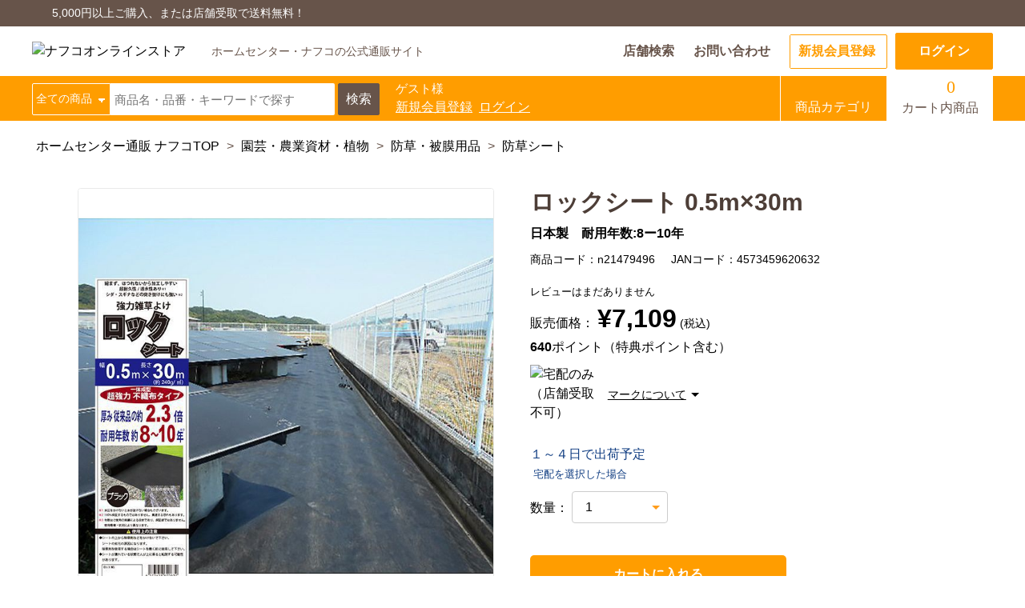

--- FILE ---
content_type: text/html; charset=UTF-8
request_url: https://nafco-online.com/products/detail.php?product_id=21479496
body_size: 24365
content:
<!DOCTYPE html>
<html xmlns="http://www.w3.org/1999/xhtml" lang="ja" xml:lang="ja">
<head>
    <meta http-equiv="Content-Type" content="text/html; charset=UTF-8">
<meta name="viewport" content="width=device-width, initial-scale=1, minimum-scale=1, user-scalable=yes">
                                                
    <title>ロックシート 0.5m×30mの通販｜防草シート｜防草・被膜用品｜ホームセンターナフコ【公式通販】</title>
    <script type="text/javascript">
        if ((navigator.userAgent.indexOf('iPhone') > 0) || navigator.userAgent.indexOf('iPod') > 0 || navigator.userAgent.indexOf('Android') > 0) {
            document.write('<meta name="viewport" content="width=device-width">');
        }else{
            document.write('<meta name="viewport" content="width=1300,user-scalable=yes,maximum-scale=2">');
        }
    </script>
    <meta http-equiv="Content-Script-Type" content="text/javascript">
    <meta http-equiv="Content-Style-Type" content="text/css">
    <meta name="author" content="株式会社ナフコ">
    <meta name="description" content="ナフコの公式オンラインストア「ロックシート 0.5m×30m」のページです。 工具、金物などの業者さん必見アイテムや、家庭用品・日用品、家電、食品、アウトドアなど幅広い品揃え。在庫品は即日出荷可能。税込5,000円（税込）以上お買い上げで送料無料キャンペーン実施中！">
    <meta name="keywords" content="ロックシート 0.5m×30m,ナフコ,Nafco,ホームセンター,通販,ショッピング,DIY,日曜大工,リフォーム,エクステリア,ガーデン,園芸,工具,金物,木材・建材・資材,塗料・補修材・壁紙・床材,園芸・農業資材・植物,カー用品・自転車用品,作業衣料・用品,家庭用品・日用品,レンガ・石材・ガーデン資材,ペット用品,収納用品,文具・事務用品,ヘルス＆amp;ビューティー,家電・照明・電材,配管部材・物置・住宅設備,食品,アウトドア">
    <meta property="og:title" content="ロックシート 0.5m×30mの通販｜防草シート｜防草・被膜用品｜ホームセンターナフコ【公式通販】">
    <meta property="og:type" content="website">
    <meta property="og:description" content="ナフコの公式オンラインストア「ロックシート 0.5m×30m」のページです。 工具、金物などの業者さん必見アイテムや、家庭用品・日用品、家電、食品、アウトドアなど幅広い品揃え。在庫品は即日出荷可能。税込5,000円（税込）以上お買い上げで送料無料キャンペーン実施中！">
    <meta property="og:url" content="https://nafco-online.com/products/detail.php?product_id=21479496">
    <meta property="og:image" content="https://cdn.nafco-online.com/upload/save_image/n21479496_1.jpg">
    <meta property="og:site_name" content="ホームセンターナフコ【公式通販】">

    <link rel="dns-prefetch" href="//fonts.googleapis.com">
    <link rel="preload" as="image" href="https://cdn.nafco-online.com/upload/save_image/n21479496_1.jpg" fetchpriority="high">
    <link rel="canonical" href="https://nafco-online.com/products/detail.php?product_id=21479496">
    <link rel="shortcut icon" href="https://cdn.nafco-online.com/favicon.ico">
    <link rel="icon" type="image/vnd.microsoft.icon" href="https://cdn.nafco-online.com/favicon.ico">
    <link href="https://cdn.nafco-online.com/js/jquery.colorbox/colorbox.css" type="text/css" media="all" onload="this.onload=null;this.rel='stylesheet'">
    <link rel="stylesheet" href="https://cdn.nafco-online.com/user_data/packages/default/css/import.css?20220812" type="text/css" media="all">
    <link href="https://cdn.nafco-online.com/js/jquery.ui/theme/jquery.ui.core.css" type="text/css" media="all" onload="this.onload=null;this.rel='stylesheet'">
    <link href="https://cdn.nafco-online.com/js/jquery.ui/theme/jquery.ui.tooltip.css" type="text/css" media="all" onload="this.onload=null;this.rel='stylesheet'">
    <link href="https://cdn.nafco-online.com/js/jquery.ui/theme/jquery.ui.theme.css" type="text/css" media="all" onload="this.onload=null;this.rel='stylesheet'">
    <link rel="stylesheet" href="https://ajax.googleapis.com/ajax/libs/jqueryui/1.12.1/themes/smoothness/jquery-ui.css">
    <link rel="alternate" type="application/rss+xml" title="RSS" href="https://nafco-online.com/rss/">
    <script src="https://cdn.nafco-online.com/js/jquery-2.1.1.min.js"></script>
    <script src="https://cdn.nafco-online.com/js/jquery-ui.min.js"></script>
    <script type="text/javascript" src="https://cdn.nafco-online.com/js/eccube.js?202208081443"></script>
    <script type="text/javascript" src="https://cdn.nafco-online.com/js/eccube.legacy.js?202208081443"></script>
    <script type="text/javascript" src="https://cdn.nafco-online.com/js/jquery.colorbox/jquery.colorbox-min.js"></script>
    <script type="text/javascript" src="https://cdn.nafco-online.com/user_data/packages/default/js/config.js"></script>
    <script type="text/javascript" src="https://cdn.nafco-online.com/user_data/packages/default/js/common.js"></script>

    <link rel="stylesheet" href="https://cdn.voice.zetacx.net/static/zv/zv.post.css">
    <link rel="stylesheet" href="https://cdn.voice.zetacx.net/static/zv/zv.summary.css">
    <script src="https://cdn.nafco-online.com/user_data/packages/default/js/slick/slick.min.js"></script>
    <link rel="stylesheet" href="https://cdn.nafco-online.com/user_data/packages/default/js/slick/slick.css" type="text/css" media="all" />
    <link rel="stylesheet" href="https://cdn.nafco-online.com/user_data/packages/default/js/slick/slick-theme.css" type="text/css" media="all" />

    <script type="text/javascript">
        //<![CDATA[
        eccube.classCategories = {"__unselected":{"__unselected":{"name":"\u9078\u629e\u3057\u3066\u304f\u3060\u3055\u3044","product_class_id":"251707","product_type":"1"}},"__unselected2":{"#":{"classcategory_id2":"","name":"\u9078\u629e\u3057\u3066\u304f\u3060\u3055\u3044"},"#0":{"makersoldout":true,"classcategory_id2":"0","name":null,"stock_find":true,"price01":"7,109","price02":"","price02_publish_start":null,"price02_publish_end":null,"price02_double_flg":null,"price02_plan_code":null,"price03":"","price03_publish_start":null,"price03_publish_end":null,"price03_plan_code":null,"price04":"","price04_publish_start":null,"price04_publish_end":null,"point":"640","product_code":"21479496","group_code":null,"group_view_flg":"0","jan_code":"4573459620632","ext_product_code":null,"ext_vendor_flag":null,"product_class_id":"251707","product_type":"1"}}};function lnOnLoad()
        {fnSetClassCategories(document.form1, ""); }
        $(function() {
            lnOnLoad();
        });
        //]]>
    </script>

    


    <!-- Google Tag Manager -->
    <script>
        (function(w, d, s, l, i) {
            w[l] = w[l] || [];
            w[l].push({
                'gtm.start': new Date().getTime(),
                event: 'gtm.js'
            });
            var f = d.getElementsByTagName(s)[0],
                j = d.createElement(s),
                dl = l != 'dataLayer' ? '&l=' + l : '';
            j.async = true;
            j.src =
                'https://www.googletagmanager.com/gtm.js?id=' + i + dl;
            f.parentNode.insertBefore(j, f);
        })(window, document, 'script', 'dataLayer', 'GTM-55BF4JJ');
    </script>
    <!-- End Google Tag Manager -->






</head>

<body class="LC_Page_Products_Detail"><noscript><p>JavaScript を有効にしてご利用下さい.</p></noscript><!-- Google Tag Manager (noscript) --><noscript><iframe src="https://www.googletagmanager.com/ns.html?id=GTM-55BF4JJ" height="0" width="0" style="display:none;visibility:hidden"></iframe></noscript><!-- End Google Tag Manager (noscript) --><div class="frame_outer"><a name="top" id="top"></a><div id="headertopcolumn"><div class="modal js-modal">
  <div class="modal-container">
    <div class="modal-close js-modal-close">×</div>
    <div class="modal-content">
      <p>
        ただいま繁忙期につき、
        <span class="attention">サービス内容の確認や仮工事日の確認などご連絡を差し上げるまでに最大3～4日ほどお時間を頂いております。</span>
        日程に余裕をもってご依頼くださいませ。
      </p>
    </div>
  </div>
</div>
<style>
/* モーダルと背景の指定 */
.modal {
  position: fixed;
  top: 0;
  left: 0;
  width: 100%;
  height: 100%;
  text-align: center;
  background: rgba(0,0,0,50%);
  padding: 40px 20px;
  overflow: auto;
  opacity: 0;
  visibility: hidden;
  transition: .3s;
  box-sizing: border-box;
}

/* モーダルの擬似要素の指定 */
.modal:before {
  content: "";
  display: inline-block;
  vertical-align: middle;
  height: 100%;
  margin-left: -0.2em;
}

/* クラスが追加された時の指定 */
.modal.is-active {
  opacity: 1;
  visibility: visible;
  z-index: 99999999;
}

/* モーダル内側の指定 */
.modal-container {
  position: relative;
  display: inline-block;
  vertical-align: middle;
  max-width: 600px;
  width: 90%;
}

/* モーダルを閉じるボタンの指定 */
.modal-close {
  position: absolute;
  display: flex;
  align-items: center;
  justify-content: center;
  top: -20px;
  right: -20px;
  width: 40px;
  height: 40px;
  color: #fff;
  background: #666;
  border-radius: 50%;
  cursor: pointer;
}

/* モーダルのコンテンツ部分の指定 */
.modal-content {
  background: #fff;
  text-align: left;
  line-height: 1.8;
  padding: 50px;
  border-radius: 10px;
}

/* モーダルのコンテンツ部分のテキストの指定 */
.modal-content p{
  margin: 1em 0;
}
</style>
<script>
$(function(){

//要素を取得
const modal = document.querySelector('.js-modal'),
      open = document.querySelector('.js-modal-open'),
      close = document.querySelector('.js-modal-close'),
      target = document.querySelector('#icon14');

if (target) {
  modal.classList.add('is-active');
}
//「閉じるボタン」をクリックしてモーダルを閉じる
function modalClose() {
  modal.classList.remove('is-active');
}
close.addEventListener('click', modalClose);

//「モーダルの外側」をクリックしてモーダルを閉じる
function modalOut(e) {
  if (e.target == modal) {
    modal.classList.remove('is-active');
  }
}
addEventListener('click', modalOut);
});
</script></div>
<div id="header_area" class="frame_outer renew2020"><header><div class="spNone"><div class="header-top_wrap"><div class="cnt-inner"><p class="hd-mg-postage">5,000円以上ご購入、または店舗受取で送料無料！</p></div></div><div class="header-cnt_wrap"><div class="cnt-inner"><div class="header-logo"><a href="/"><img src="https://cdn.nafco-online.com/user_data/packages/default/img/header/logo-h.png" alt="ナフコオンラインストア"></a><div class="shopname">ホームセンター・ナフコの公式通販サイト</div></div><ul class="sub_menu"><li><a href="https://www.nafco.life/hc/shop/" target="_blank">店舗検索</a></li><li><a href="https://nafco-online.com/contact/">お問い合わせ</a></li><li class="navEntry"><form name="regist_form" id="regist_form_pc1" method="post" action="https://www.nadepo.nafco.jp/NafcoOnlineCommission/Terms?product_id=21479496"><button>新規会員登録</button></form></li><li class="navLogin"><a href="/mypage/login.php"><span name="login">ログイン</span></a></li></ul></div></div><div class="header-ctrl_wrap"><div class="cnt-inner"><div class="l-wrap_flex"><div class="header-serch_wrap"><form action="/products/list.php"><input type="hidden" name="mode" value="search"><div class="search_cate_select"><select name="category_id" class="pc searchSelect"><option value="" class="search-label" style="width:auto;">全ての商品</option><option value="1">工具</option><option value="2">金物</option><option value="3">木材・建材・資材</option><option value="4">塗料・補修材・壁床材</option><option value="5">園芸・農業資材・植物</option><option value="6">家庭用品・日用品</option><option value="7">カー用品</option><option value="8">自転車</option><option value="9">石材・ガーデン資材</option><option value="10">ペット用品</option><option value="11">収納用品</option><option value="12">作業衣料・用品・荷造</option><option value="13">文具・事務用品</option><option value="14">ヘルス&amp;ビューティー</option><option value="15">家電・照明・電材</option><option value="16">配管部材・住宅設備</option><option value="17">物置・収納庫</option><option value="19">アウトドア</option><option value="21">リフォーム</option><option value="22">リフォーム工事</option><option value="23">アパレル</option><option value="50">ナフコPRO</option><option value="98">ギフト</option><option value="80">FEELSKY</option><option value="95">オンラインストアセレクト</option><option value="70">スタッフ専用</option></select></div><div class="search_input"><input class="suggest" name="name" placeholder="商品名・品番・キーワードで探す" required></div><button class="search_btn"><span>検索</span></button></form></div><!--/ .header-serch_wrap --><div class="header-status_wrap" style="max-width: 200px;"><p>ゲスト様</p><p><form name="regist_form" id="regist_form_pc2" method="post" action="https://www.nadepo.nafco.jp/NafcoOnlineCommission/Terms?product_id=21479496"><button>新規会員登録</button></form><span>&nbsp;&nbsp;</span><a href="/mypage/login.php"><span name="login" id="login">ログイン</span></a></p></div></div><!--/ .l-wrap_flex--><div class="r-wrap_flex"><a href="/user_data/main_category/"><div class="header-nav_wrap navCate"><i class="ic-category"></i><span>商品カテゴリ</span></div></a><a href="https://nafco-online.com/cart/"><div class="header-nav_wrap navCart"><div><i class="ic-cart"></i><span class="number header_info_cart_count">0</span></div><span>カート内商品</span></div></a></div><!--/ .r-wrap_flex --></div></div></div><div class="spBlock"><div class="header-top_wrap"><div class="cnt-inner"><p class="hd-mg-postage">5,000円以上ご購入、または店舗受取で送料無料！</p></div></div><div class="header-cnt_wrap"><div class="cnt-inner"><div class="header-logo"><a href="/"><img src="https://cdn.nafco-online.com/user_data/packages/default/img/header/logo-h.png" alt="ナフコオンラインストア"></a><div class="shopname">ホームセンター・ナフコの公式通販サイト</div></div><div class="sp-cart_wrap"><a href="https://nafco-online.com/cart/"><div class="header-nav_wrap navCart"><div><i class="ic-cart"></i><span class="number header_info_cart_count">0</span></div><span>カート内商品</span></div></a><div class="sp-menu_drawer"><span></span></div></div><ul class="sub_menu"><li><a href="https://www.nafco.life/hc/shop/" target="_blank">店舗検索</a></li><li><a href="https://nafco-online.com/contact/">お問い合わせ</a></li></ul></div></div><div class="header-ctrl_wrap"><div class="cnt-inner"><div class="l-wrap_flex"><!--/ .header-serch_wrap --><div class="header-status_wrap"><p>ゲスト様</p><p><form name="regist_form" id="regist_form_sp2" method="post" action="https://www.nadepo.nafco.jp/NafcoOnlineCommission/Terms?product_id=21479496"><button name="entry" id="entry">新規会員登録</button></form><span>&nbsp;&nbsp;</span><a href="/mypage/login.php"><span name="login" id="login">ログイン</span></a></p></div></div><!--/ .l-wrap_flex--><div class="r-wrap_flex"><a href="#main_category"><div class="header-nav_wrap navCate"><i class="ic-category"></i><span>商品カテゴリ</span></div></a></div><!--/ .r-wrap_flex --></div></div><div class="header-ctrl_search"><div class="cnt-inner"><div class="header-serch_wrap"><form action="/products/list.php"><input type="hidden" name="mode" value="search"><div class="search_cate_select"><select name="category_id" class="sp searchSelect"><option value="" class="search-label" style="width:auto;">全ての商品</option><option value="1">工具</option><option value="2">金物</option><option value="3">木材・建材・資材</option><option value="4">塗料・補修材・壁床材</option><option value="5">園芸・農業資材・植物</option><option value="6">家庭用品・日用品</option><option value="7">カー用品</option><option value="8">自転車</option><option value="9">石材・ガーデン資材</option><option value="10">ペット用品</option><option value="11">収納用品</option><option value="12">作業衣料・用品・荷造</option><option value="13">文具・事務用品</option><option value="14">ヘルス&amp;ビューティー</option><option value="15">家電・照明・電材</option><option value="16">配管部材・住宅設備</option><option value="17">物置・収納庫</option><option value="19">アウトドア</option><option value="20">100円均一</option><option value="21">リフォーム</option><option value="22">リフォーム工事</option><option value="23">アパレル</option><option value="50">ナフコPRO</option><option value="98">ギフト</option><option value="80">FEELSKY</option><option value="89">【物置・収納庫】</option><option value="95">オンラインストアセレクト</option><option value="70">スタッフ専用</option></select></div><div class="search_input"><input type="search" class="suggest" name="name" placeholder="商品名・品番・キーワードで探す" required></div><button class="search_btn"><span>検索</span></button></form></div></div></div><div class="sp-menu"><div class="sp-menu_close"><span></span></div><div class="sp-menu_title"><p>メニュー</p></div><div class="sp-menu_cart"><a href="https://nafco-online.com/cart/?cid=header"><i class="ic-cart"></i>カート内商品<span class="number header_info_cart_count">0</span></a></div><div class="sp-menu_home"><a href="/"><i class="ic-home"></i>ホーム画面へ</a></div><div class="sp-menu_link"><ul><li><a href="https://www.nafco.life/hc/shop/" target="_blank">店舗検索</a></li><li><a href="https://nafco-online.com/contact/">お問い合わせ</a></li></ul></div><div class="sp-menu_bottom"><div class="sp-menu_login"><a href="/mypage/login.php">ログイン</a></div><div class="sp-menu_shinki"><form name="regist_form" id="regist_form_sp1" method="post" action="https://www.nadepo.nafco.jp/NafcoOnlineCommission/Terms?product_id=21479496"><button>新規会員登録はこちら</button></form></div></div></div><div class="sp-menu_overlay"></div></div><!--/ .spBlock --></header>
<div id="container" class="clearfix"><div id="main_column" class="colnum1"><div class="event-bnr bn-col1 hide" id="new_years_first_sale_banner">
    <div class="cnt-inner">
        <a href="/user_data/newyear2026/index.php" onclick="gtag('event', 'login', { method : 'ny_saleTOPbanner2026' });" id="t_ny_saleTOPbanner2026">
            <picture>
                <source media="(max-width: 767px)" srcset="https://cdn.nafco-online.com/user_data/packages/default/img/banner/bnr_newyear2026_sp.png">
                <img src="https://cdn.nafco-online.com/user_data/packages/default/img/banner/bnr_newyear2026_pc.png" alt="">
            </picture>
        </a>
    </div>
</div>
<style>
.event-bnr {
    margin: 0 0 10px;
}
.hide{
    display: none;
}
</style>
<script>
$(document).ready(function() {
    /* ================================
    時刻設定してから処理
    ================================ */
    var crntDateBnr = new Date();
    var setStartDate1 = new Date("2026/01/1 9:00");
    var setFinishDate1 = new Date("2026/01/5 23:59");
    if ((setStartDate1 <= crntDateBnr) && (crntDateBnr <= setFinishDate1)) {
        $("#new_years_first_sale_banner").removeClass("hide");
    } else if (crntDateBnr > setFinishDate1) {
        $("#new_years_first_sale_banner").remove();
    }
});

$(window).bind("load", function () {
    if (document.URL.match("/user_data/newyear2026/index.php") || 
        document.URL.match("/user_data/newyear2026/justprice/") ||
        document.URL.match("/user_data/matome-toku/")) {
        $("#new_years_first_sale_banner").remove();
    }
});


</script>

<script type="application/ld+json">
{
    "@context": "https://schema.org/",
    "@type": "Product",
    "name": "ロックシート 0.5m×30m",
    "image": ["https://cdn.nafco-online.com/upload/save_image/n21479496_1.jpg"],
    "description": "日本製　耐用年数:8ー10年",
    "sku": "n21479496",
    "gtin": "4573459620632",
    "offers": {
        "@type": "Offer",
        "url": "https://nafco-online.com/products/detail.php?product_id=21479496",
        "priceCurrency": "JPY",
        "price": "7109",
        "itemCondition": "https://schema.org/NewCondition",
        "availability": "https://schema.org/InStock"
    }
}
</script>

<link rel="stylesheet" href="https://cdn.nafco-online.com/user_data/packages/default/css/product_detail.css" type="text/css" media="all">
<script src="https://cdn.nafco-online.com/user_data/packages/default/js/slick-detail/main.js"></script>
<link rel="stylesheet" href="https://cdn.nafco-online.com/user_data/packages/default/js/slick-detail/style.css" type="text/css" media="all" />
<style>
    #quantity_input {
        display: none;
        width: 7em;
        height: 2em;
        border: solid 1px #ccc;
        text-align: left;
        box-sizing: border-box;
        padding-left: 1em;
        -webkit-appearance: none;
        -moz-appearance: none;
        appearance: none;
        border-radius: 0;
    }

    #quantity_input[type="number"]::-webkit-outer-spin-button,
    #quantity_input[type="number"]::-webkit-inner-spin-button {
        -webkit-appearance: none;
        margin: 0;
    }

    #quantity_input[type="number"] {
        -moz-appearance: textfield !important;
    }

    .extraction {
        width: 7em;
        height: 2em;
        outline: none;
        text-indent: 0.01px;
        text-overflow: '';
        background: none transparent;
        font-size: inherit;
        color: inherit;
        -webkit-appearance: none;
        -moz-appearance: none;
        appearance: none;
        border-radius: 0;
        border: solid 1px #ccc;
        padding-left: 1em;
    }

    .extraction option {
        background-color: #fff;
        color: #333;
    }

    .extraction::-ms-expand {
        display: none;
    }

    .extraction:-moz-focusring {
        color: transparent;
        text-shadow: 0 0 0 #828c9a;
    }

    .select-wrap {
        position: relative;
        width: 7em;
        display: inline;
    }

    .select-wrap:before {
        z-index: 1;
        display: inline-block;
        content: "";
        width: 5px;
        height: 5px;
        border: solid #000;
        border-width: 0 2px 2px 0;
        transform: rotate(45deg);
        position: absolute;
        top: 0;
        bottom: 0;
        right: 1em;
        margin: auto;
        pointer-events: none;
    }

    .input_ver {
        display: none;
        font-size: 100%;
        color: red;
    }

    .info--online_store {
        color: red;
        font-size: 90%;
        font-weight: bold;
        margin: 15px 0px;
    }

    .campaign_images {
    }
    .campaign_image {
        position: absolute;
        z-index: 5;
        width: 518px;
        top: 0px;
        left: 58px;
    }
    @media only screen and (max-width: 767px) {
        .campaign_images {
            position: relative;
    }
        .campaign_image {
            width: 100%;
            top: 0;
            left: 0;
        }
    }
    .pc_only {
        display: inherit;
    }
    .sp_only {
        display: none;
    }
    @media screen and (max-width: 767px) {
        .pc_only {
            display: none;
        }
        .sp_only {
            display: inherit;
        }
    }
</style>

<script type="text/javascript">
    //<![CDATA[
    // 規格2に選択肢を割り当てる。
    function fnSetClassCategories(form, classcat_id2_selected) {
        var $form = $(form);
        var product_id = $form.find('input[name=product_id]').val();
        var $sele1 = $form.find('select[name=classcategory_id1]');
        var $sele2 = $form.find('select[name=classcategory_id2]');
        setClassCategories($form, product_id, $sele1, $sele2, classcat_id2_selected);
    }
    //]]>

    $(function() {
        $(".extraction").on("click", function() {
            var extraction_val = $(".extraction").val();
            if (extraction_val == "その他") {
                $(this).val('');
                $(".select-wrap").css('display', 'none');
                $("#quantity_input").css('display', 'inline').val('');
                $(".input_ver ").css('display', 'block');
            }
        });
    });

    /*配送アイコンアコーディオン*/
    $(function() {
        $(".status_tit").on("click", function() {
            $(".icon_discription").slideToggle();
            $(".status_tit").toggleClass('open');
        });
    });

    $(function(){
        $('.favorite_btn .btn').on('click', function() {
            var self = this;
            var product_id = $(this).data('product_id');
            var mode;
            if ($(this).hasClass('favorite_btn-add')) {
                $(this).removeClass('favorite_btn-add').addClass('favorite_btn-del');
                mode = 'add';
            } else if ($(this).hasClass('favorite_btn-del')) {
                $(this).removeClass('favorite_btn-del').addClass('favorite_btn-add');
                mode = 'del';
            }

            if (mode) {
                $.ajax({
                    type: 'POST',
                    url: '/ajax/favorite.php',
                    data: {
                        'mode': mode,
                        'product_id': product_id
                    }
                }).done(function(data, textStatus, jqXHR) {
                    if (mode == 'add') {
                        $(self).html('<i class="ic-heart-orange"></i>気になる商品に追加済み');
                    } else if (mode == 'del') {
                        $(self).html('<i class="ic-heart-white"></i>気になる商品に追加');
                    }

                }).fail(function(jqXHR, textStatus, errorThrown) {
                    console.log(jqXHR, textStatus, errorThrown);
                    alert(textStatus + ' : ' + errorThrown);
                });
            }
            return false;
        });
    });

</script>
<div id="undercolumn">
    <form name="form1" id="form1" method="post" action="?">
        <input type="hidden" name="transactionid" value="c641dd738e1236c797d1a88d4c79923b5fb133b6" />

                <ul class="relative_cat breadcrumb"><li><span><a href="/">ホームセンター通販 ナフコTOP</a> > <a href="/products/list.php?category_id=5">園芸・農業資材・植物</a> > <a href="/products/list.php?category_id=505">防草・被膜用品</a> > <a href="/products/list.php?category_id=50506">防草シート</a><br></span></li></ul>

<script type="application/ld+json">
{
    "@context": "https://schema.org",
    "@type": "BreadcrumbList",
    "itemListElement": [
        {
            "@type": "ListItem",
            "position": 1,
            "name": "ホームセンター通販 ナフコTOP",
            "item": "https://nafco-online.com/"
        },
        {
            "@type": "ListItem",
            "position": 2,
            "name": "園芸・農業資材・植物",
            "item": "https://nafco-online.com/products/list.php?category_id=5"
        },
        {
            "@type": "ListItem",
            "position": 3,
            "name": "防草・被膜用品",
            "item": "https://nafco-online.com/products/list.php?category_id=505"
        },
        {
            "@type": "ListItem",
            "position": 4,
            "name": "防草シート",
            "item": "https://nafco-online.com/products/list.php?category_id=50506"
        },
        {
            "@type": "ListItem",
            "position": 5,
            "name": "ロックシート 0.5m×30m"
        }
    ]
}
</script>
        
        <div id="detailarea">
            <div class="clearfix">

                <div id="detailphotobloc" class="detailrightbloc">
                    <h1 class="sp">ロックシート 0.5m×30m</h1>

                    
                    <div class="mod_slide">
                        <div class="mod_slide_img slider-for03">

                                                                                    <div><img src="https://cdn.nafco-online.com/upload/save_image/n21479496_1.jpg" width="350" height="350" alt="ロックシート 0.5m×30m" title="ロックシート 0.5m×30m" class="picture" data-path="https://cdn.nafco-online.com/upload/save_image/n21479496_1.jpg" loading="eager" decoding="async" fetchpriority="high"></div>
                                                        
                                                                                                                                                                                                                                                                                                                                                                                                                                                                                                                                                                                                                                                                                                                                                                                                                                                                                                                                                                                                                                                                                                                                                                                                                                                                                                                                                                    
                                                        
                                                                                                                                                                                                                                                                                                                                                                                                                                                                                                                                                                                                                                        
                                                    </div>

                        <div class="mod_slide_nav slider-nav03">
                                                        <div><img src="https://cdn.nafco-online.com/upload/save_image/n21479496_1.jpg" width="350" height="350" alt="ロックシート 0.5m×30m" title="ロックシート 0.5m×30m" class="picture" data-path="https://cdn.nafco-online.com/upload/save_image/n21479496_1.jpg" loading="lazy" decoding="async"></div>

                                                                                                                                                                                                                                                                                                                                                                                                                                                                                                                                                                                                                                                                                                                                                                                                                                                                                                                                                                                                                                                                                                                                                                                                                                                                                                                                                                                                                            
                                                        
                                                                                                                                                                                                                                                                                                                                                                                                                                                                                                                                                                                                                                                                                            </div>
                    </div>
                    <!--/ .mod_slide -->

                                        
                </div>
                <!--// #detailphotobloc .detailrightbloc -->


                <div id="detailrightbloc">
                                                                                <h1 class="pc">ロックシート 0.5m×30m</h1>

                    <div class="catchcopy">
                        <p>日本製　耐用年数:8ー10年</p>
                    </div>

                    <p class="product-jan-code">
                        <span>商品コード：n21479496</span><span>JANコード：4573459620632</span>
                    </p>

                    <div id="ZVSummary" data-site-id="cef36356-770e-4f9a-8ae7-26876379d93c" data-questionnaire-id="191" data-item-id="21479496" data-item-unit="code"> </div>

                                                                <dl id="sale_price_area" class="sale_price">
                            <dt>販売価格：</dt>
                            <dd class="price">
                                <span id="price_val" class="price_val">&yen;7,109</span><span id="price_yen" class="price_yen"></span> (税込)
                            </dd>
                        </dl>
                    
                    
                    
                                                                                                                                                                                            <p class="point_area">
                                <b class="netpoint">640</b>ポイント（特典ポイント含む）
                            </p>
                                            
                                        
                                                            
                                        <div class="status_icon_container">
                                                <ul id="status_area" class="status_icon clearfix">
                                                                                                                                                                        <li>
                                        <img src="https://cdn.nafco-online.com/user_data/packages/default/img/icon/icon_status14.png" alt="宅配のみ （店舗受取不可）" id="icon13">
                                    </li>
                                                                                                                                                                                                                                                                                </ul>
                        <div class="status_tit">マークについて</div>
                    </div>

                    <div class="status_bloc">
                        <div class="icon_discription">
                            <table>
                                <tr>
                                    <th><img src="https://cdn.nafco-online.com/user_data/packages/default/img/icon/icon_status01.png" alt="宅配・店舗受取可"></th>
                                    <td>宅配や店舗受取を選択できる商品です</td>
                                </tr>
                                <tr>
                                    <th><img src="https://cdn.nafco-online.com/user_data/packages/default/img/icon/icon_status02.png" alt="店舗受取のみ"></th>
                                    <td>店舗のみで受取できる商品です（宅配便でのお届けができません）<br>
                                        <span>※同時購入の商品は、全て同じ店舗での受取となります</span></td>
                                </tr>
                                <tr>
                                    <th><img src="https://cdn.nafco-online.com/user_data/packages/default/img/icon/icon_status04.png" alt="特定店舗受取可"></th>
                                    <td>特定の店舗のみで受取ができる商品です（宅配便でのお届けができません）<br>
                                        <span>※同時購入の商品は、全て同じ店舗での受取となります</span></td>
                                </tr>
                                <tr>
                                    <th><img src="https://cdn.nafco-online.com/user_data/packages/default/img/icon/icon_status05.png" alt="直送のみ"></th>
                                    <td>委託業者によりお届けする商品です<br>
                                        <span>※ほか商品との同時購入はできません。お手数ですが、ご購入手続きを分けてお買い求めください<br>※支払い方法の代金引換は選択できません。<br>※電話注文はできません。</span></td>
                                </tr>
                                <tr>
                                    <th><img src="https://cdn.nafco-online.com/user_data/packages/default/img/icon/icon_status14.png" alt="宅配のみ"></th>
                                    <td>宅配のみでお届けする商品です（店舗受取は選択できません）<br>
                                        <span>※「宅配・店舗受取」「宅配のみ」マークの商品のみ同時購入が可能です</span></td>
                                </tr>
                                <tr>
                                    <th><img src="https://cdn.nafco-online.com/user_data/packages/default/img/icon/icon_status10_gaibu.png" alt="宅配のみ"></th>
                                    <td>午前9時までのご注文確定した商品については、当日に出荷いたします。<br>
                                        <span>ただし、メーカーの営業日に基づき出荷手続きを行うため、通常よりお時間をいただく場合がございます。<br>
                                        また、日曜・祝日や年末年始などの長期休業期間中は、休業明けからの出荷対応となります。</span></td>
                                </tr>
                                <tr>
                                    <th><img src="https://cdn.nafco-online.com/user_data/packages/default/img/icon/icon_status03.png" alt="工事パックあり"></th>
                                    <td>設置工事代金も含まれた商品です</td>
                                </tr>
                                <tr>
                                    <th><img src="https://cdn.nafco-online.com/user_data/packages/default/img/icon/icon_status_5_Reform.png" alt="工事費お見積"></th>
                                    <td>お見積商品です。金額・施工日はお打ち合わせの上、決定となります。</td>
                                </tr>
                                <tr>
                                    <th><img src="https://cdn.nafco-online.com/user_data/packages/default/img/icon/icon_status_house_cleaning.png" alt="ハウスクリーニングお見積"></th>
                                    <td>お見積商品です。金額・施工日はお打ち合わせの上、決定となります。</td>
                                </tr>
                                <tr>
                                    <th><img src="https://cdn.nafco-online.com/user_data/packages/default/img/icon/icon_status15.png" alt="エアコン工事付"></th>
                                    <td>エアコンの取付工事が必要な商品です。別途費用が発生する場合がございます。</td>
                                </tr>
                                <tr>
                                    <th><img src="https://cdn.nafco-online.com/user_data/packages/default/img/icon/icon_deliv_fee.png" alt="個別送料"></th>
                                    <td>商品購入個数ごとに送料がかかる商品です</td>
                                </tr>
                            </table>
                        </div>
                    </div>

                                        <div class="shipment_alert">１～４日で出荷予定<br>&nbsp;<span class="shipment_alert shipment_alert_small">宅配を選択した場合</span></div>
                                        
                    

                                                                                                                                                                                                                                                                    <dl id="quantity_area" class="quantity">
                        <dt>数量：</dt>
                            <dd><input id="quantity_input" type="number" class="box quantity_input" min="1" name="quantity" value="1" maxlength="10" style="" />
                            <div class="select-wrap">
                                <select class="extraction" size="1" name="quantity" style="">
                                                                            <option value="1">1</option>
                                                                            <option value="2">2</option>
                                                                            <option value="3">3</option>
                                                                            <option value="4">4</option>
                                                                            <option value="5">5</option>
                                                                            <option value="6">6</option>
                                                                            <option value="7">7</option>
                                                                            <option value="8">8</option>
                                                                            <option value="9">9</option>
                                                                            <option value="10">10</option>
                                                                            <option value="11">11</option>
                                                                            <option value="12">12</option>
                                                                            <option value="13">13</option>
                                                                            <option value="14">14</option>
                                                                            <option value="15">15</option>
                                                                            <option value="16">16</option>
                                                                            <option value="17">17</option>
                                                                            <option value="18">18</option>
                                                                            <option value="19">19</option>
                                                                            <option value="20">20</option>
                                                                            <option value="21">21</option>
                                                                            <option value="22">22</option>
                                                                            <option value="23">23</option>
                                                                            <option value="24">24</option>
                                                                            <option value="25">25</option>
                                                                            <option value="26">26</option>
                                                                            <option value="27">27</option>
                                                                            <option value="28">28</option>
                                                                            <option value="29">29</option>
                                                                            <option value="30">30</option>
                                                                            <option value="31">31</option>
                                                                            <option value="32">32</option>
                                                                            <option value="33">33</option>
                                                                            <option value="34">34</option>
                                                                            <option value="35">35</option>
                                                                            <option value="36">36</option>
                                                                            <option value="37">37</option>
                                                                            <option value="38">38</option>
                                                                            <option value="39">39</option>
                                                                            <option value="40">40</option>
                                                                            <option value="41">41</option>
                                                                            <option value="42">42</option>
                                                                            <option value="43">43</option>
                                                                            <option value="44">44</option>
                                                                            <option value="45">45</option>
                                                                            <option value="46">46</option>
                                                                            <option value="47">47</option>
                                                                            <option value="48">48</option>
                                                                            <option value="49">49</option>
                                                                            <option value="50">50</option>
                                                                            <option value="51">51</option>
                                                                            <option value="52">52</option>
                                                                            <option value="53">53</option>
                                                                            <option value="54">54</option>
                                                                            <option value="55">55</option>
                                                                            <option value="56">56</option>
                                                                            <option value="57">57</option>
                                                                            <option value="58">58</option>
                                                                            <option value="59">59</option>
                                                                            <option value="60">60</option>
                                                                            <option value="61">61</option>
                                                                            <option value="62">62</option>
                                                                            <option value="63">63</option>
                                                                            <option value="64">64</option>
                                                                            <option value="65">65</option>
                                                                            <option value="66">66</option>
                                                                            <option value="67">67</option>
                                                                            <option value="68">68</option>
                                                                            <option value="69">69</option>
                                                                            <option value="70">70</option>
                                                                            <option value="71">71</option>
                                                                            <option value="72">72</option>
                                                                            <option value="73">73</option>
                                                                            <option value="74">74</option>
                                                                            <option value="75">75</option>
                                                                            <option value="76">76</option>
                                                                            <option value="77">77</option>
                                                                            <option value="78">78</option>
                                                                            <option value="79">79</option>
                                                                            <option value="80">80</option>
                                                                            <option value="81">81</option>
                                                                            <option value="82">82</option>
                                                                            <option value="83">83</option>
                                                                            <option value="84">84</option>
                                                                            <option value="85">85</option>
                                                                            <option value="86">86</option>
                                                                            <option value="87">87</option>
                                                                            <option value="88">88</option>
                                                                            <option value="89">89</option>
                                                                            <option value="90">90</option>
                                                                            <option value="91">91</option>
                                                                            <option value="92">92</option>
                                                                            <option value="93">93</option>
                                                                            <option value="94">94</option>
                                                                            <option value="95">95</option>
                                                                            <option value="96">96</option>
                                                                            <option value="97">97</option>
                                                                            <option value="98">98</option>
                                                                            <option value="99">99</option>
                                                                            <option value="100">100</option>
                                                                            <option value="101">101</option>
                                                                            <option value="102">102</option>
                                                                            <option value="103">103</option>
                                                                            <option value="104">104</option>
                                                                            <option value="105">105</option>
                                                                            <option value="106">106</option>
                                                                            <option value="107">107</option>
                                                                            <option value="108">108</option>
                                                                            <option value="109">109</option>
                                                                            <option value="110">110</option>
                                                                            <option value="111">111</option>
                                                                            <option value="112">112</option>
                                                                            <option value="113">113</option>
                                                                            <option value="114">114</option>
                                                                            <option value="115">115</option>
                                                                            <option value="116">116</option>
                                                                            <option value="117">117</option>
                                                                            <option value="118">118</option>
                                                                            <option value="119">119</option>
                                                                            <option value="120">120</option>
                                                                            <option value="121">121</option>
                                                                            <option value="122">122</option>
                                                                            <option value="123">123</option>
                                                                            <option value="124">124</option>
                                                                            <option value="125">125</option>
                                                                            <option value="126">126</option>
                                                                            <option value="127">127</option>
                                                                            <option value="128">128</option>
                                                                            <option value="129">129</option>
                                                                            <option value="130">130</option>
                                                                            <option value="131">131</option>
                                                                            <option value="132">132</option>
                                                                            <option value="133">133</option>
                                                                            <option value="134">134</option>
                                                                            <option value="135">135</option>
                                                                            <option value="136">136</option>
                                                                            <option value="137">137</option>
                                                                            <option value="138">138</option>
                                                                            <option value="139">139</option>
                                                                            <option value="140">140</option>
                                                                            <option value="141">141</option>
                                                                            <option value="142">142</option>
                                                                            <option value="143">143</option>
                                                                            <option value="144">144</option>
                                                                            <option value="145">145</option>
                                                                            <option value="146">146</option>
                                                                            <option value="147">147</option>
                                                                            <option value="148">148</option>
                                                                            <option value="149">149</option>
                                                                            <option value="150">150</option>
                                                                            <option value="151">151</option>
                                                                            <option value="152">152</option>
                                                                            <option value="153">153</option>
                                                                            <option value="154">154</option>
                                                                            <option value="155">155</option>
                                                                            <option value="156">156</option>
                                                                            <option value="157">157</option>
                                                                            <option value="158">158</option>
                                                                            <option value="159">159</option>
                                                                            <option value="160">160</option>
                                                                            <option value="161">161</option>
                                                                            <option value="162">162</option>
                                                                            <option value="163">163</option>
                                                                            <option value="164">164</option>
                                                                            <option value="165">165</option>
                                                                            <option value="166">166</option>
                                                                            <option value="167">167</option>
                                                                            <option value="168">168</option>
                                                                            <option value="169">169</option>
                                                                            <option value="170">170</option>
                                                                            <option value="171">171</option>
                                                                            <option value="172">172</option>
                                                                            <option value="173">173</option>
                                                                            <option value="174">174</option>
                                                                            <option value="175">175</option>
                                                                            <option value="176">176</option>
                                                                            <option value="177">177</option>
                                                                            <option value="178">178</option>
                                                                            <option value="179">179</option>
                                                                            <option value="180">180</option>
                                                                            <option value="181">181</option>
                                                                            <option value="182">182</option>
                                                                            <option value="183">183</option>
                                                                            <option value="184">184</option>
                                                                            <option value="185">185</option>
                                                                            <option value="186">186</option>
                                                                            <option value="187">187</option>
                                                                            <option value="188">188</option>
                                                                            <option value="189">189</option>
                                                                            <option value="190">190</option>
                                                                            <option value="191">191</option>
                                                                            <option value="192">192</option>
                                                                            <option value="193">193</option>
                                                                            <option value="194">194</option>
                                                                            <option value="195">195</option>
                                                                            <option value="196">196</option>
                                                                            <option value="197">197</option>
                                                                            <option value="198">198</option>
                                                                            <option value="199">199</option>
                                                                            <option value="200">200</option>
                                                                            <option value="201">201</option>
                                                                            <option value="202">202</option>
                                                                            <option value="203">203</option>
                                                                            <option value="204">204</option>
                                                                            <option value="205">205</option>
                                                                            <option value="206">206</option>
                                                                            <option value="207">207</option>
                                                                            <option value="208">208</option>
                                                                            <option value="209">209</option>
                                                                            <option value="210">210</option>
                                                                            <option value="211">211</option>
                                                                            <option value="212">212</option>
                                                                            <option value="213">213</option>
                                                                            <option value="214">214</option>
                                                                            <option value="215">215</option>
                                                                            <option value="216">216</option>
                                                                            <option value="217">217</option>
                                                                            <option value="218">218</option>
                                                                            <option value="219">219</option>
                                                                            <option value="220">220</option>
                                                                            <option value="221">221</option>
                                                                            <option value="222">222</option>
                                                                            <option value="223">223</option>
                                                                            <option value="224">224</option>
                                                                            <option value="225">225</option>
                                                                            <option value="226">226</option>
                                                                            <option value="227">227</option>
                                                                            <option value="228">228</option>
                                                                            <option value="229">229</option>
                                                                            <option value="230">230</option>
                                                                            <option value="231">231</option>
                                                                            <option value="232">232</option>
                                                                            <option value="233">233</option>
                                                                            <option value="234">234</option>
                                                                            <option value="235">235</option>
                                                                            <option value="236">236</option>
                                                                            <option value="237">237</option>
                                                                            <option value="238">238</option>
                                                                            <option value="239">239</option>
                                                                            <option value="240">240</option>
                                                                            <option value="241">241</option>
                                                                            <option value="242">242</option>
                                                                            <option value="243">243</option>
                                                                            <option value="244">244</option>
                                                                            <option value="245">245</option>
                                                                            <option value="246">246</option>
                                                                            <option value="247">247</option>
                                                                            <option value="248">248</option>
                                                                            <option value="249">249</option>
                                                                            <option value="250">250</option>
                                                                            <option value="251">251</option>
                                                                            <option value="252">252</option>
                                                                            <option value="253">253</option>
                                                                            <option value="254">254</option>
                                                                            <option value="255">255</option>
                                                                            <option value="256">256</option>
                                                                            <option value="257">257</option>
                                                                            <option value="258">258</option>
                                                                            <option value="259">259</option>
                                                                            <option value="260">260</option>
                                                                            <option value="261">261</option>
                                                                            <option value="262">262</option>
                                                                            <option value="263">263</option>
                                                                            <option value="264">264</option>
                                                                            <option value="265">265</option>
                                                                            <option value="266">266</option>
                                                                            <option value="267">267</option>
                                                                            <option value="268">268</option>
                                                                            <option value="269">269</option>
                                                                            <option value="270">270</option>
                                                                            <option value="271">271</option>
                                                                            <option value="272">272</option>
                                                                            <option value="273">273</option>
                                                                            <option value="274">274</option>
                                                                            <option value="275">275</option>
                                                                            <option value="276">276</option>
                                                                            <option value="277">277</option>
                                                                            <option value="278">278</option>
                                                                            <option value="279">279</option>
                                                                            <option value="280">280</option>
                                                                            <option value="281">281</option>
                                                                            <option value="282">282</option>
                                                                            <option value="283">283</option>
                                                                            <option value="284">284</option>
                                                                            <option value="285">285</option>
                                                                            <option value="286">286</option>
                                                                            <option value="287">287</option>
                                                                            <option value="288">288</option>
                                                                            <option value="289">289</option>
                                                                            <option value="290">290</option>
                                                                            <option value="291">291</option>
                                                                            <option value="292">292</option>
                                                                            <option value="293">293</option>
                                                                            <option value="294">294</option>
                                                                            <option value="295">295</option>
                                                                            <option value="296">296</option>
                                                                            <option value="297">297</option>
                                                                            <option value="298">298</option>
                                                                            <option value="299">299</option>
                                                                            <option value="300">300</option>
                                                                            <option value="301">301</option>
                                                                            <option value="302">302</option>
                                                                            <option value="303">303</option>
                                                                            <option value="304">304</option>
                                                                            <option value="305">305</option>
                                                                            <option value="306">306</option>
                                                                            <option value="307">307</option>
                                                                            <option value="308">308</option>
                                                                            <option value="309">309</option>
                                                                            <option value="310">310</option>
                                                                            <option value="311">311</option>
                                                                            <option value="312">312</option>
                                                                            <option value="313">313</option>
                                                                            <option value="314">314</option>
                                                                            <option value="315">315</option>
                                                                            <option value="316">316</option>
                                                                            <option value="317">317</option>
                                                                            <option value="318">318</option>
                                                                            <option value="319">319</option>
                                                                            <option value="320">320</option>
                                                                            <option value="321">321</option>
                                                                            <option value="322">322</option>
                                                                            <option value="323">323</option>
                                                                            <option value="324">324</option>
                                                                            <option value="325">325</option>
                                                                            <option value="326">326</option>
                                                                            <option value="327">327</option>
                                                                            <option value="328">328</option>
                                                                            <option value="329">329</option>
                                                                            <option value="330">330</option>
                                                                            <option value="331">331</option>
                                                                            <option value="332">332</option>
                                                                            <option value="333">333</option>
                                                                            <option value="334">334</option>
                                                                            <option value="335">335</option>
                                                                            <option value="336">336</option>
                                                                            <option value="337">337</option>
                                                                            <option value="338">338</option>
                                                                            <option value="339">339</option>
                                                                            <option value="340">340</option>
                                                                            <option value="341">341</option>
                                                                            <option value="342">342</option>
                                                                            <option value="343">343</option>
                                                                            <option value="344">344</option>
                                                                            <option value="345">345</option>
                                                                            <option value="346">346</option>
                                                                            <option value="347">347</option>
                                                                            <option value="348">348</option>
                                                                            <option value="349">349</option>
                                                                            <option value="350">350</option>
                                                                            <option value="351">351</option>
                                                                            <option value="352">352</option>
                                                                            <option value="353">353</option>
                                                                            <option value="354">354</option>
                                                                            <option value="355">355</option>
                                                                            <option value="356">356</option>
                                                                            <option value="357">357</option>
                                                                            <option value="358">358</option>
                                                                            <option value="359">359</option>
                                                                            <option value="360">360</option>
                                                                            <option value="361">361</option>
                                                                            <option value="362">362</option>
                                                                            <option value="363">363</option>
                                                                            <option value="364">364</option>
                                                                            <option value="365">365</option>
                                                                            <option value="366">366</option>
                                                                            <option value="367">367</option>
                                                                            <option value="368">368</option>
                                                                            <option value="369">369</option>
                                                                            <option value="370">370</option>
                                                                            <option value="371">371</option>
                                                                            <option value="372">372</option>
                                                                            <option value="373">373</option>
                                                                            <option value="374">374</option>
                                                                            <option value="375">375</option>
                                                                            <option value="376">376</option>
                                                                            <option value="377">377</option>
                                                                            <option value="378">378</option>
                                                                            <option value="379">379</option>
                                                                            <option value="380">380</option>
                                                                            <option value="381">381</option>
                                                                            <option value="382">382</option>
                                                                            <option value="383">383</option>
                                                                            <option value="384">384</option>
                                                                            <option value="385">385</option>
                                                                            <option value="386">386</option>
                                                                            <option value="387">387</option>
                                                                            <option value="388">388</option>
                                                                            <option value="389">389</option>
                                                                            <option value="390">390</option>
                                                                            <option value="391">391</option>
                                                                            <option value="392">392</option>
                                                                            <option value="393">393</option>
                                                                            <option value="394">394</option>
                                                                            <option value="395">395</option>
                                                                            <option value="396">396</option>
                                                                            <option value="397">397</option>
                                                                            <option value="398">398</option>
                                                                            <option value="399">399</option>
                                                                            <option value="400">400</option>
                                                                            <option value="401">401</option>
                                                                            <option value="402">402</option>
                                                                            <option value="403">403</option>
                                                                            <option value="404">404</option>
                                                                            <option value="405">405</option>
                                                                            <option value="406">406</option>
                                                                            <option value="407">407</option>
                                                                            <option value="408">408</option>
                                                                            <option value="409">409</option>
                                                                            <option value="410">410</option>
                                                                            <option value="411">411</option>
                                                                            <option value="412">412</option>
                                                                            <option value="413">413</option>
                                                                            <option value="414">414</option>
                                                                            <option value="415">415</option>
                                                                            <option value="416">416</option>
                                                                            <option value="417">417</option>
                                                                            <option value="418">418</option>
                                                                            <option value="419">419</option>
                                                                            <option value="420">420</option>
                                                                            <option value="421">421</option>
                                                                            <option value="422">422</option>
                                                                            <option value="423">423</option>
                                                                            <option value="424">424</option>
                                                                            <option value="425">425</option>
                                                                            <option value="426">426</option>
                                                                            <option value="427">427</option>
                                                                            <option value="428">428</option>
                                                                            <option value="429">429</option>
                                                                            <option value="430">430</option>
                                                                            <option value="431">431</option>
                                                                            <option value="432">432</option>
                                                                            <option value="433">433</option>
                                                                            <option value="434">434</option>
                                                                            <option value="435">435</option>
                                                                            <option value="436">436</option>
                                                                            <option value="437">437</option>
                                                                            <option value="438">438</option>
                                                                            <option value="439">439</option>
                                                                            <option value="440">440</option>
                                                                            <option value="441">441</option>
                                                                            <option value="442">442</option>
                                                                            <option value="443">443</option>
                                                                            <option value="444">444</option>
                                                                            <option value="445">445</option>
                                                                            <option value="446">446</option>
                                                                            <option value="447">447</option>
                                                                            <option value="448">448</option>
                                                                            <option value="449">449</option>
                                                                            <option value="450">450</option>
                                                                            <option value="451">451</option>
                                                                            <option value="452">452</option>
                                                                            <option value="453">453</option>
                                                                            <option value="454">454</option>
                                                                            <option value="455">455</option>
                                                                            <option value="456">456</option>
                                                                            <option value="457">457</option>
                                                                            <option value="458">458</option>
                                                                            <option value="459">459</option>
                                                                            <option value="460">460</option>
                                                                            <option value="461">461</option>
                                                                            <option value="462">462</option>
                                                                            <option value="463">463</option>
                                                                            <option value="464">464</option>
                                                                            <option value="465">465</option>
                                                                            <option value="466">466</option>
                                                                            <option value="467">467</option>
                                                                            <option value="468">468</option>
                                                                            <option value="469">469</option>
                                                                            <option value="470">470</option>
                                                                            <option value="471">471</option>
                                                                            <option value="472">472</option>
                                                                            <option value="473">473</option>
                                                                            <option value="474">474</option>
                                                                            <option value="475">475</option>
                                                                            <option value="476">476</option>
                                                                            <option value="477">477</option>
                                                                            <option value="478">478</option>
                                                                            <option value="479">479</option>
                                                                            <option value="480">480</option>
                                                                            <option value="481">481</option>
                                                                            <option value="482">482</option>
                                                                            <option value="483">483</option>
                                                                            <option value="484">484</option>
                                                                            <option value="485">485</option>
                                                                            <option value="486">486</option>
                                                                            <option value="487">487</option>
                                                                            <option value="488">488</option>
                                                                            <option value="489">489</option>
                                                                            <option value="490">490</option>
                                                                            <option value="491">491</option>
                                                                            <option value="492">492</option>
                                                                            <option value="493">493</option>
                                                                            <option value="494">494</option>
                                                                            <option value="495">495</option>
                                                                            <option value="496">496</option>
                                                                            <option value="497">497</option>
                                                                            <option value="498">498</option>
                                                                            <option value="499">499</option>
                                                                            <option value="500">500</option>
                                                                            <option value="501">501</option>
                                                                            <option value="502">502</option>
                                                                            <option value="503">503</option>
                                                                            <option value="504">504</option>
                                                                            <option value="505">505</option>
                                                                            <option value="506">506</option>
                                                                            <option value="507">507</option>
                                                                            <option value="508">508</option>
                                                                            <option value="509">509</option>
                                                                            <option value="510">510</option>
                                                                            <option value="511">511</option>
                                                                            <option value="512">512</option>
                                                                            <option value="513">513</option>
                                                                            <option value="514">514</option>
                                                                            <option value="515">515</option>
                                                                            <option value="516">516</option>
                                                                            <option value="517">517</option>
                                                                            <option value="518">518</option>
                                                                            <option value="519">519</option>
                                                                            <option value="520">520</option>
                                                                            <option value="521">521</option>
                                                                            <option value="522">522</option>
                                                                            <option value="523">523</option>
                                                                            <option value="524">524</option>
                                                                            <option value="525">525</option>
                                                                            <option value="526">526</option>
                                                                            <option value="527">527</option>
                                                                            <option value="528">528</option>
                                                                            <option value="529">529</option>
                                                                            <option value="530">530</option>
                                                                            <option value="531">531</option>
                                                                            <option value="532">532</option>
                                                                            <option value="533">533</option>
                                                                            <option value="534">534</option>
                                                                            <option value="535">535</option>
                                                                            <option value="536">536</option>
                                                                            <option value="537">537</option>
                                                                            <option value="538">538</option>
                                                                            <option value="539">539</option>
                                                                            <option value="540">540</option>
                                                                            <option value="541">541</option>
                                                                            <option value="542">542</option>
                                                                            <option value="543">543</option>
                                                                            <option value="544">544</option>
                                                                            <option value="545">545</option>
                                                                            <option value="546">546</option>
                                                                            <option value="547">547</option>
                                                                            <option value="548">548</option>
                                                                            <option value="549">549</option>
                                                                            <option value="550">550</option>
                                                                            <option value="551">551</option>
                                                                            <option value="552">552</option>
                                                                            <option value="553">553</option>
                                                                            <option value="554">554</option>
                                                                            <option value="555">555</option>
                                                                            <option value="556">556</option>
                                                                            <option value="557">557</option>
                                                                            <option value="558">558</option>
                                                                            <option value="559">559</option>
                                                                            <option value="560">560</option>
                                                                            <option value="561">561</option>
                                                                            <option value="562">562</option>
                                                                            <option value="563">563</option>
                                                                            <option value="564">564</option>
                                                                            <option value="565">565</option>
                                                                            <option value="566">566</option>
                                                                            <option value="567">567</option>
                                                                            <option value="568">568</option>
                                                                            <option value="569">569</option>
                                                                            <option value="570">570</option>
                                                                            <option value="571">571</option>
                                                                            <option value="572">572</option>
                                                                            <option value="573">573</option>
                                                                            <option value="574">574</option>
                                                                            <option value="575">575</option>
                                                                            <option value="576">576</option>
                                                                            <option value="577">577</option>
                                                                            <option value="578">578</option>
                                                                            <option value="579">579</option>
                                                                            <option value="580">580</option>
                                                                            <option value="581">581</option>
                                                                            <option value="582">582</option>
                                                                            <option value="583">583</option>
                                                                            <option value="584">584</option>
                                                                            <option value="585">585</option>
                                                                            <option value="586">586</option>
                                                                            <option value="587">587</option>
                                                                            <option value="588">588</option>
                                                                            <option value="589">589</option>
                                                                            <option value="590">590</option>
                                                                            <option value="591">591</option>
                                                                            <option value="592">592</option>
                                                                            <option value="593">593</option>
                                                                            <option value="594">594</option>
                                                                            <option value="595">595</option>
                                                                            <option value="596">596</option>
                                                                            <option value="597">597</option>
                                                                            <option value="598">598</option>
                                                                            <option value="599">599</option>
                                                                            <option value="600">600</option>
                                                                            <option value="601">601</option>
                                                                            <option value="602">602</option>
                                                                            <option value="603">603</option>
                                                                            <option value="604">604</option>
                                                                            <option value="605">605</option>
                                                                            <option value="606">606</option>
                                                                            <option value="607">607</option>
                                                                            <option value="608">608</option>
                                                                            <option value="609">609</option>
                                                                            <option value="610">610</option>
                                                                            <option value="611">611</option>
                                                                            <option value="612">612</option>
                                                                            <option value="613">613</option>
                                                                            <option value="614">614</option>
                                                                            <option value="615">615</option>
                                                                            <option value="616">616</option>
                                                                            <option value="617">617</option>
                                                                            <option value="618">618</option>
                                                                            <option value="619">619</option>
                                                                            <option value="620">620</option>
                                                                            <option value="621">621</option>
                                                                            <option value="622">622</option>
                                                                            <option value="623">623</option>
                                                                            <option value="624">624</option>
                                                                            <option value="625">625</option>
                                                                            <option value="626">626</option>
                                                                            <option value="627">627</option>
                                                                            <option value="628">628</option>
                                                                            <option value="629">629</option>
                                                                            <option value="630">630</option>
                                                                            <option value="631">631</option>
                                                                            <option value="632">632</option>
                                                                            <option value="633">633</option>
                                                                            <option value="634">634</option>
                                                                            <option value="635">635</option>
                                                                            <option value="636">636</option>
                                                                            <option value="637">637</option>
                                                                            <option value="638">638</option>
                                                                            <option value="639">639</option>
                                                                            <option value="640">640</option>
                                                                            <option value="641">641</option>
                                                                            <option value="642">642</option>
                                                                            <option value="643">643</option>
                                                                            <option value="644">644</option>
                                                                            <option value="645">645</option>
                                                                            <option value="646">646</option>
                                                                            <option value="647">647</option>
                                                                            <option value="648">648</option>
                                                                            <option value="649">649</option>
                                                                            <option value="650">650</option>
                                                                            <option value="651">651</option>
                                                                            <option value="652">652</option>
                                                                            <option value="653">653</option>
                                                                            <option value="654">654</option>
                                                                            <option value="655">655</option>
                                                                            <option value="656">656</option>
                                                                            <option value="657">657</option>
                                                                            <option value="658">658</option>
                                                                            <option value="659">659</option>
                                                                            <option value="660">660</option>
                                                                            <option value="661">661</option>
                                                                            <option value="662">662</option>
                                                                            <option value="663">663</option>
                                                                            <option value="664">664</option>
                                                                            <option value="665">665</option>
                                                                            <option value="666">666</option>
                                                                            <option value="667">667</option>
                                                                            <option value="668">668</option>
                                                                            <option value="669">669</option>
                                                                            <option value="670">670</option>
                                                                            <option value="671">671</option>
                                                                            <option value="672">672</option>
                                                                            <option value="673">673</option>
                                                                            <option value="674">674</option>
                                                                            <option value="675">675</option>
                                                                            <option value="676">676</option>
                                                                            <option value="677">677</option>
                                                                            <option value="678">678</option>
                                                                            <option value="679">679</option>
                                                                            <option value="680">680</option>
                                                                            <option value="681">681</option>
                                                                            <option value="682">682</option>
                                                                            <option value="683">683</option>
                                                                            <option value="684">684</option>
                                                                            <option value="685">685</option>
                                                                            <option value="686">686</option>
                                                                            <option value="687">687</option>
                                                                            <option value="688">688</option>
                                                                            <option value="689">689</option>
                                                                            <option value="690">690</option>
                                                                            <option value="691">691</option>
                                                                            <option value="692">692</option>
                                                                            <option value="693">693</option>
                                                                            <option value="694">694</option>
                                                                            <option value="695">695</option>
                                                                            <option value="696">696</option>
                                                                            <option value="697">697</option>
                                                                            <option value="698">698</option>
                                                                            <option value="699">699</option>
                                                                            <option value="700">700</option>
                                                                            <option value="701">701</option>
                                                                            <option value="702">702</option>
                                                                            <option value="703">703</option>
                                                                            <option value="704">704</option>
                                                                            <option value="705">705</option>
                                                                            <option value="706">706</option>
                                                                            <option value="707">707</option>
                                                                            <option value="708">708</option>
                                                                            <option value="709">709</option>
                                                                            <option value="710">710</option>
                                                                            <option value="711">711</option>
                                                                            <option value="712">712</option>
                                                                            <option value="713">713</option>
                                                                            <option value="714">714</option>
                                                                            <option value="715">715</option>
                                                                            <option value="716">716</option>
                                                                            <option value="717">717</option>
                                                                            <option value="718">718</option>
                                                                            <option value="719">719</option>
                                                                            <option value="720">720</option>
                                                                            <option value="721">721</option>
                                                                            <option value="722">722</option>
                                                                            <option value="723">723</option>
                                                                            <option value="724">724</option>
                                                                            <option value="725">725</option>
                                                                            <option value="726">726</option>
                                                                            <option value="727">727</option>
                                                                            <option value="728">728</option>
                                                                            <option value="729">729</option>
                                                                            <option value="730">730</option>
                                                                            <option value="731">731</option>
                                                                            <option value="732">732</option>
                                                                            <option value="733">733</option>
                                                                            <option value="734">734</option>
                                                                            <option value="735">735</option>
                                                                            <option value="736">736</option>
                                                                            <option value="737">737</option>
                                                                            <option value="738">738</option>
                                                                            <option value="739">739</option>
                                                                            <option value="740">740</option>
                                                                            <option value="741">741</option>
                                                                            <option value="742">742</option>
                                                                            <option value="743">743</option>
                                                                            <option value="744">744</option>
                                                                            <option value="745">745</option>
                                                                            <option value="746">746</option>
                                                                            <option value="747">747</option>
                                                                            <option value="748">748</option>
                                                                            <option value="749">749</option>
                                                                            <option value="750">750</option>
                                                                            <option value="751">751</option>
                                                                            <option value="752">752</option>
                                                                            <option value="753">753</option>
                                                                            <option value="754">754</option>
                                                                            <option value="755">755</option>
                                                                            <option value="756">756</option>
                                                                            <option value="757">757</option>
                                                                            <option value="758">758</option>
                                                                            <option value="759">759</option>
                                                                            <option value="760">760</option>
                                                                            <option value="761">761</option>
                                                                            <option value="762">762</option>
                                                                            <option value="763">763</option>
                                                                            <option value="764">764</option>
                                                                            <option value="765">765</option>
                                                                            <option value="766">766</option>
                                                                            <option value="767">767</option>
                                                                            <option value="768">768</option>
                                                                            <option value="769">769</option>
                                                                            <option value="770">770</option>
                                                                            <option value="771">771</option>
                                                                            <option value="772">772</option>
                                                                            <option value="773">773</option>
                                                                            <option value="774">774</option>
                                                                            <option value="775">775</option>
                                                                            <option value="776">776</option>
                                                                            <option value="777">777</option>
                                                                            <option value="778">778</option>
                                                                            <option value="779">779</option>
                                                                            <option value="780">780</option>
                                                                            <option value="781">781</option>
                                                                            <option value="782">782</option>
                                                                            <option value="783">783</option>
                                                                            <option value="784">784</option>
                                                                            <option value="785">785</option>
                                                                            <option value="786">786</option>
                                                                            <option value="787">787</option>
                                                                            <option value="788">788</option>
                                                                            <option value="789">789</option>
                                                                            <option value="790">790</option>
                                                                            <option value="791">791</option>
                                                                            <option value="792">792</option>
                                                                            <option value="793">793</option>
                                                                            <option value="794">794</option>
                                                                            <option value="795">795</option>
                                                                            <option value="796">796</option>
                                                                            <option value="797">797</option>
                                                                            <option value="798">798</option>
                                                                            <option value="799">799</option>
                                                                            <option value="800">800</option>
                                                                            <option value="801">801</option>
                                                                            <option value="802">802</option>
                                                                            <option value="803">803</option>
                                                                            <option value="804">804</option>
                                                                            <option value="805">805</option>
                                                                            <option value="806">806</option>
                                                                            <option value="807">807</option>
                                                                            <option value="808">808</option>
                                                                            <option value="809">809</option>
                                                                            <option value="810">810</option>
                                                                            <option value="811">811</option>
                                                                            <option value="812">812</option>
                                                                            <option value="813">813</option>
                                                                            <option value="814">814</option>
                                                                            <option value="815">815</option>
                                                                            <option value="816">816</option>
                                                                            <option value="817">817</option>
                                                                            <option value="818">818</option>
                                                                            <option value="819">819</option>
                                                                            <option value="820">820</option>
                                                                            <option value="821">821</option>
                                                                            <option value="822">822</option>
                                                                            <option value="823">823</option>
                                                                            <option value="824">824</option>
                                                                            <option value="825">825</option>
                                                                            <option value="826">826</option>
                                                                            <option value="827">827</option>
                                                                            <option value="828">828</option>
                                                                            <option value="829">829</option>
                                                                            <option value="830">830</option>
                                                                            <option value="831">831</option>
                                                                            <option value="832">832</option>
                                                                            <option value="833">833</option>
                                                                            <option value="834">834</option>
                                                                            <option value="835">835</option>
                                                                            <option value="836">836</option>
                                                                            <option value="837">837</option>
                                                                            <option value="838">838</option>
                                                                            <option value="839">839</option>
                                                                            <option value="840">840</option>
                                                                            <option value="841">841</option>
                                                                            <option value="842">842</option>
                                                                            <option value="843">843</option>
                                                                            <option value="844">844</option>
                                                                            <option value="845">845</option>
                                                                            <option value="846">846</option>
                                                                            <option value="847">847</option>
                                                                            <option value="848">848</option>
                                                                            <option value="849">849</option>
                                                                            <option value="850">850</option>
                                                                            <option value="851">851</option>
                                                                            <option value="852">852</option>
                                                                            <option value="853">853</option>
                                                                            <option value="854">854</option>
                                                                            <option value="855">855</option>
                                                                            <option value="856">856</option>
                                                                            <option value="857">857</option>
                                                                            <option value="858">858</option>
                                                                            <option value="859">859</option>
                                                                            <option value="860">860</option>
                                                                            <option value="861">861</option>
                                                                            <option value="862">862</option>
                                                                            <option value="863">863</option>
                                                                            <option value="864">864</option>
                                                                            <option value="865">865</option>
                                                                            <option value="866">866</option>
                                                                            <option value="867">867</option>
                                                                            <option value="868">868</option>
                                                                            <option value="869">869</option>
                                                                            <option value="870">870</option>
                                                                            <option value="871">871</option>
                                                                            <option value="872">872</option>
                                                                            <option value="873">873</option>
                                                                            <option value="874">874</option>
                                                                            <option value="875">875</option>
                                                                            <option value="876">876</option>
                                                                            <option value="877">877</option>
                                                                            <option value="878">878</option>
                                                                            <option value="879">879</option>
                                                                            <option value="880">880</option>
                                                                            <option value="881">881</option>
                                                                            <option value="882">882</option>
                                                                            <option value="883">883</option>
                                                                            <option value="884">884</option>
                                                                            <option value="885">885</option>
                                                                            <option value="886">886</option>
                                                                            <option value="887">887</option>
                                                                            <option value="888">888</option>
                                                                            <option value="889">889</option>
                                                                            <option value="890">890</option>
                                                                            <option value="891">891</option>
                                                                            <option value="892">892</option>
                                                                            <option value="893">893</option>
                                                                            <option value="894">894</option>
                                                                            <option value="895">895</option>
                                                                            <option value="896">896</option>
                                                                            <option value="897">897</option>
                                                                            <option value="898">898</option>
                                                                            <option value="899">899</option>
                                                                            <option value="900">900</option>
                                                                            <option value="901">901</option>
                                                                            <option value="902">902</option>
                                                                            <option value="903">903</option>
                                                                            <option value="904">904</option>
                                                                            <option value="905">905</option>
                                                                            <option value="906">906</option>
                                                                            <option value="907">907</option>
                                                                            <option value="908">908</option>
                                                                            <option value="909">909</option>
                                                                            <option value="910">910</option>
                                                                            <option value="911">911</option>
                                                                            <option value="912">912</option>
                                                                            <option value="913">913</option>
                                                                            <option value="914">914</option>
                                                                            <option value="915">915</option>
                                                                            <option value="916">916</option>
                                                                            <option value="917">917</option>
                                                                            <option value="918">918</option>
                                                                            <option value="919">919</option>
                                                                            <option value="920">920</option>
                                                                            <option value="921">921</option>
                                                                            <option value="922">922</option>
                                                                            <option value="923">923</option>
                                                                            <option value="924">924</option>
                                                                            <option value="925">925</option>
                                                                            <option value="926">926</option>
                                                                            <option value="927">927</option>
                                                                            <option value="928">928</option>
                                                                            <option value="929">929</option>
                                                                            <option value="930">930</option>
                                                                            <option value="931">931</option>
                                                                            <option value="932">932</option>
                                                                            <option value="933">933</option>
                                                                            <option value="934">934</option>
                                                                            <option value="935">935</option>
                                                                            <option value="936">936</option>
                                                                            <option value="937">937</option>
                                                                            <option value="938">938</option>
                                                                            <option value="939">939</option>
                                                                            <option value="940">940</option>
                                                                            <option value="941">941</option>
                                                                            <option value="942">942</option>
                                                                            <option value="943">943</option>
                                                                            <option value="944">944</option>
                                                                            <option value="945">945</option>
                                                                            <option value="946">946</option>
                                                                            <option value="947">947</option>
                                                                            <option value="948">948</option>
                                                                            <option value="949">949</option>
                                                                            <option value="950">950</option>
                                                                            <option value="951">951</option>
                                                                            <option value="952">952</option>
                                                                            <option value="953">953</option>
                                                                            <option value="954">954</option>
                                                                            <option value="955">955</option>
                                                                            <option value="956">956</option>
                                                                            <option value="957">957</option>
                                                                            <option value="958">958</option>
                                                                            <option value="959">959</option>
                                                                            <option value="960">960</option>
                                                                            <option value="961">961</option>
                                                                            <option value="962">962</option>
                                                                            <option value="963">963</option>
                                                                            <option value="964">964</option>
                                                                            <option value="965">965</option>
                                                                            <option value="966">966</option>
                                                                            <option value="967">967</option>
                                                                            <option value="968">968</option>
                                                                            <option value="969">969</option>
                                                                            <option value="970">970</option>
                                                                            <option value="971">971</option>
                                                                            <option value="972">972</option>
                                                                            <option value="973">973</option>
                                                                            <option value="974">974</option>
                                                                            <option value="975">975</option>
                                                                            <option value="976">976</option>
                                                                            <option value="977">977</option>
                                                                            <option value="978">978</option>
                                                                            <option value="979">979</option>
                                                                            <option value="980">980</option>
                                                                            <option value="981">981</option>
                                                                            <option value="982">982</option>
                                                                            <option value="983">983</option>
                                                                            <option value="984">984</option>
                                                                            <option value="985">985</option>
                                                                            <option value="986">986</option>
                                                                            <option value="987">987</option>
                                                                            <option value="988">988</option>
                                                                            <option value="989">989</option>
                                                                            <option value="990">990</option>
                                                                            <option value="991">991</option>
                                                                            <option value="992">992</option>
                                                                            <option value="993">993</option>
                                                                            <option value="994">994</option>
                                                                            <option value="995">995</option>
                                                                            <option value="996">996</option>
                                                                            <option value="997">997</option>
                                                                            <option value="998">998</option>
                                                                            <option value="999">999</option>
                                                                                                    </select>
                            </div>
                                                    </dd>
                    </dl>

                                            <div class="input_ver">※31個以上のご注文はご入力ください。</div>

                    
                    
                    
                    
                    
                    <div id="cart_area" class="cart_area clearfix">
                        <input type="hidden" name="product_id" value="21479496">
                        <input type="hidden" name="product_class_id" value="251707" id="product_class_id">
                        <input type="hidden" name="favorite_product_id" value="">


                                                            <input type="hidden" name="mode" value="cart">

                        <div class="cartin">
                            <div class="cartin_btn">
                                <div id="cartbtn_default" class="btn_or">
                                                                        <a href="javascript:void(document.form1.submit())" name="cart" id="cart">
                                        <i class="ic-cart-white"></i>
                                        カートに入れる
                                    </a>
                                </div>
                            </div>
                        </div>
                        <div class="attention stock_alert" id="cartbtn_dynamic"></div>
            
                                                                                                            
                                            </div>

                </div>
            </div>


                                            </div>
    </form>

        <div class="main_comment">
        <h2>ロックシート 0.5m×30mの商品説明</h2>
        日本製　耐用年数:8ー10年<br><br>[特長]:<br>■一体成型、超強力不織布タイプ。<br>■縮まず、ほつれないから加工しやすい超耐久性、透水性あり。<br>■頑固な雑草(シダ・スギナ)の突き抜けにも強い。<br>■8年ー10年の耐用年数。 約240g/m2<br>[サイズ]<br>■0.5m×30m
    </div>

    <p class="warning">※商品切り替え時期は、出荷倉庫の在庫状況により、掲載画像と実際の商品のパッケージが異なる場合がございます。</p>

    <ul class="product-notes" style="font-size:80%; color:#333;">
        <li>※掲載のサイズ表記は、全て概寸となります。</li>
        <li>※掲載の画像は、製造元都合によりデザイン・仕様等が予告なく変更となる場合がございます。</li>
        <li>※お取り寄せ商品は、ご注文を受けてからの商品手配となりますので、8日以上の日数を要する場合がございます。なお、出荷のお知らせに関しては、従来の出荷完了メールにてご連絡いたします。ご了承ください。</li>
    </ul>

    
        <div id="customervoice_area">
            </div>
    
        </div>

<!-- TETORI conversion tag -->
<script>
    (function(w) {
        _wsq = w._wsq || (_wsq = []);
        _wsq.push(['conversion']);
    })(window);
</script>

<script>
    $(window).on('load', function() {
        $("[src^='https://img.youtube.com/']").before('<div class="movie_icon_area"><p class="movie_icon"><img src="https://cdn.nafco-online.com/user_data/packages/default/img/icon/movie_icon.png"></p></div>');
    });

    $(function() {
        var originalCartBg = $('#cart').css('background-color');
        // 画面遷移時のカートボタンの挙動
        $('.color_recommend_products a, .type_recommend_products a, .size_recommend_products #size_recommend').change(function() {
            $('html *').css('cursor', 'wait');
            $('#cart, .cart-multi, .item_delete, .extraction').css({'cssText': 'background-color: #ccc !important;'});
            $('#cart, .cart-multi, .item_delete, .extraction').prop('disabled', true).attr('href', 'javascript:void(0);');
        });
        // カートボタン押下時の挙動
        $('#cart').click(function() {
            $('html *').css('cursor', 'wait');
            $('#cart, .cart-multi, .item_delete, .extraction').css({'cssText': 'background-color: #ccc !important;'});
            $('#cart, .cart-multi, .item_delete').prop('disabled', true);
            $('.extraction').prop('readonly', true);
        });

        // 画像スライダー押下時の挙動
        $('.slick-active, .slick-arrow').on('click', function() {
            var childrenElm = $('.slick-current').children('.frame-wrapper__video');
            if (childrenElm.attr('class') == 'frame-wrapper__video' ||
                $('.slick-current').data('slick-index') != 0) {
                $('.campaign_images').hide();
            } else {
                $('.campaign_images').show();
            }
        });
    });
</script><p style="background:#eee;padding:10px;margin-bottom:30px;font-size:14px;">レビューを投稿するには、ログインが必要です。またレビュー投稿する前に必ず<a href="https://nafco-online.com/user_data/about_review/" style="text-decoration:underline;">約款</a>をご確認ください。投稿した時点で約款に同意したものとみなします。　　<a href="https://nafco-online.com/user_data/about_review/" style="text-decoration:underline;">約款についてはこちら</a></p>

<div id="ZVList" data-site-id="cef36356-770e-4f9a-8ae7-26876379d93c" data-questionnaire-id="191" data-item-id="21479496" data-item-unit="code"></div>
<div class="sp-undercolumn sp">
    <ul class="relative_cat breadcrumb">
        <li>
                                                                                <span class="pc">
                                    <a href="/products/list.php?category_id=5">
                    園芸・農業資材・植物</a>
                                             > 
                                                        <a href="/products/list.php?category_id=505">
                    防草・被膜用品</a>
                                             > 
                                                        <a href="/products/list.php?category_id=50506">
                    防草シート</a>
                                                    <br>
                </span>
                    </li>
    </ul>
</div>

<div id="itemRanking" class="pc">
    <h2 class="title_fwb_tac">防草シートの人気ランキング</h2>
    <div class="ranking_area">
        <div class="category_itemArea">
            <div id="category50506-item" class="category-item">
                <ol class="slick_ranking">
                    <li class="rakProducts">
                        <a href="/products/detail.php?product_id=23239630">
                            <img src="https://cdn.nafco-online.com/upload/save_image/n23239630_1.jpg" alt="超強粘着高強度防草シート用テープ 95mm×10m 黒" loading="lazy" decoding="async">
                            <dl>
                                <dd class="productsName">超強粘着高強度防草シート用テープ 95mm×10m 黒</dd>
                                <dd class="productsPrice">￥2,980<span>(税込)</span></dd>
                            </dl>
                        </a>
                    </li>
                    <li class="rakProducts">
                        <a href="/products/detail.php?product_id=26265841">
                            <img src="https://cdn.nafco-online.com/upload/save_image/n26265841_1.jpg" alt="ナフコ 超高密度防草クロスシート 2×25m" loading="lazy" decoding="async">
                            <dl>
                                <dd class="productsName">ナフコ 超高密度防草クロスシート 2×25m</dd>
                                <dd class="productsPrice">￥14,800<span>(税込)</span></dd>
                            </dl>
                        </a>
                    </li>
                    <li class="rakProducts">
                        <a href="/products/detail.php?product_id=20140854">
                            <img src="https://cdn.nafco-online.com/upload/save_image/n20140854_1.jpg" alt="ナフコ 防草クロスシート 1×50m" loading="lazy" decoding="async">
                            <dl>
                                <dd class="productsName">ナフコ 防草クロスシート 1×50m</dd>
                                <dd class="productsPrice">￥4,780<span>(税込)</span></dd>
                            </dl>
                        </a>
                    </li>
                    <li class="rakProducts">
                        <a href="/products/detail.php?product_id=26401508">
                            <img src="https://cdn.nafco-online.com/upload/save_image/n26401508_1.jpg" alt="ナフコ 高密度防草クロスシート 2×50m" loading="lazy" decoding="async">
                            <dl>
                                <dd class="productsName">ナフコ 高密度防草クロスシート 2×50m</dd>
                                <dd class="productsPrice">￥13,800<span>(税込)</span></dd>
                            </dl>
                        </a>
                    </li>
                    <li class="rakProducts">
                        <a href="/products/detail.php?product_id=20803216">
                            <img src="https://cdn.nafco-online.com/upload/save_image/n20803216_1.jpg" alt="ナフコ 高密度防草シート 深緑 1×50m" loading="lazy" decoding="async">
                            <dl>
                                <dd class="productsName">ナフコ 高密度防草シート 深緑 1×50m</dd>
                                <dd class="productsPrice">￥7,980<span>(税込)</span></dd>
                            </dl>
                        </a>
                    </li>
                </ol>
            </div>
        </div>
    </div>
</div>

<script>
    document.addEventListener('DOMContentLoaded', function () {
        var mql = window.matchMedia('screen and (max-width: 767px)');
        function checkBreakPoint(mql) {
            if (mql.matches) {
                // 以下SPのみ
                $('.slick_ranking').not('.slick-initialized').slick({
                    pauseOnDotsHover: true,
                    rows: 1,
                    dots: true,
                    slidesToShow: 3,
                    slidesToScroll: 3,
                    swipeToSlide: true,
                    infinite:false
                });
            } else {
                // 以下PCのみ
                $('.slick_ranking.slick-initialized').slick('unslick');
            }
        }
        // ブレイクポイントの瞬間に発火
        mql.addListener(checkBreakPoint);
        // 初回チェック
        checkBreakPoint(mql);
    });
</script>
<div id="new_products">
    <h2 class="titleText txt">新着商品</h2>
    <ul class="slick_new_products">
            <li>
            <a href="/products/detail.php?product_id=23675803">
                <div class="itemPhoto">
                    <img src="https://cdn.nafco-online.com/upload/save_image/n23675803_1.jpg" alt="高密度防草シート用テープ　黒 10cm×30m" loading="lazy" decoding="async">
                </div>
                <div class="itemName">
                    高密度防草シート用テープ　黒 10cm×30m
                </div>
                                <div class="itemPrice">
                    ￥2,980<span>(税込)</span>
                </div>
                            </a>
        </li>
            <li>
            <a href="/products/detail.php?product_id=23936355">
                <div class="itemPhoto">
                    <img src="https://cdn.nafco-online.com/upload/save_image/n23936355_1.jpg" alt="強力ロックシート360黒 2m×30m" loading="lazy" decoding="async">
                </div>
                <div class="itemName">
                    強力ロックシート360黒 2m×30m
                </div>
                                <div class="itemPrice">
                    ￥39,800<span>(税込)</span>
                </div>
                            </a>
        </li>
            <li>
            <a href="/products/detail.php?product_id=23936348">
                <div class="itemPhoto">
                    <img src="https://cdn.nafco-online.com/upload/save_image/n23936348_1.jpg" alt="強力ロックシート360黒 1m×30m" loading="lazy" decoding="async">
                </div>
                <div class="itemName">
                    強力ロックシート360黒 1m×30m
                </div>
                                <div class="itemPrice">
                    ￥19,800<span>(税込)</span>
                </div>
                            </a>
        </li>
            <li>
            <a href="/products/detail.php?product_id=20140854">
                <div class="itemPhoto">
                    <img src="https://cdn.nafco-online.com/upload/save_image/n20140854_1.jpg" alt="ナフコ 防草クロスシート 1×50m" loading="lazy" decoding="async">
                </div>
                <div class="itemName">
                    ナフコ 防草クロスシート 1×50m
                </div>
                                <div class="itemPrice">
                    ￥4,780<span>(税込)</span>
                </div>
                            </a>
        </li>
            <li>
            <a href="/products/detail.php?product_id=26265841">
                <div class="itemPhoto">
                    <img src="https://cdn.nafco-online.com/upload/save_image/n26265841_1.jpg" alt="ナフコ 超高密度防草クロスシート 2×25m" loading="lazy" decoding="async">
                </div>
                <div class="itemName">
                    ナフコ 超高密度防草クロスシート 2×25m
                </div>
                                <div class="itemPrice">
                    ￥14,800<span>(税込)</span>
                </div>
                            </a>
        </li>
            <li>
            <a href="/products/detail.php?product_id=26265834">
                <div class="itemPhoto">
                    <img src="https://cdn.nafco-online.com/upload/save_image/n26265834_1.jpg" alt="ナフコ 超高密度防草クロスシート 1×50m" loading="lazy" decoding="async">
                </div>
                <div class="itemName">
                    ナフコ 超高密度防草クロスシート 1×50m
                </div>
                                <div class="itemPrice">
                    ￥14,800<span>(税込)</span>
                </div>
                            </a>
        </li>
            <li>
            <a href="/products/detail.php?product_id=21454790">
                <div class="itemPhoto">
                    <img src="https://cdn.nafco-online.com/upload/save_image/n21454790_1.jpg" alt="ナフコ 防草シート固定テープ 10cm×10m" loading="lazy" decoding="async">
                </div>
                <div class="itemName">
                    ナフコ 防草シート固定テープ 10cm×10m
                </div>
                                <div class="itemPrice">
                    ￥2,080<span>(税込)</span>
                </div>
                            </a>
        </li>
            <li>
            <a href="/products/detail.php?product_id=21454783">
                <div class="itemPhoto">
                    <img src="https://cdn.nafco-online.com/upload/save_image/n21454783_1.jpg" alt="ナフコ 防草テープ 緑色 80mm×10m" loading="lazy" decoding="async">
                </div>
                <div class="itemName">
                    ナフコ 防草テープ 緑色 80mm×10m
                </div>
                                <div class="itemPrice">
                    ￥748<span>(税込)</span>
                </div>
                            </a>
        </li>
            <li>
            <a href="/products/detail.php?product_id=21454776">
                <div class="itemPhoto">
                    <img src="https://cdn.nafco-online.com/upload/save_image/n21454776_1.jpg" alt="ナフコ 防草テープ 黒色 80mm×10m" loading="lazy" decoding="async">
                </div>
                <div class="itemName">
                    ナフコ 防草テープ 黒色 80mm×10m
                </div>
                                <div class="itemPrice">
                    ￥748<span>(税込)</span>
                </div>
                            </a>
        </li>
            <li>
            <a href="/products/detail.php?product_id=20557423">
                <div class="itemPhoto">
                    <img src="https://cdn.nafco-online.com/upload/save_image/n20557423_1.jpg" alt="強力防草シート  2×25m" loading="lazy" decoding="async">
                </div>
                <div class="itemName">
                    強力防草シート  2×25m
                </div>
                                <div class="itemPrice">
                    ￥12,800<span>(税込)</span>
                </div>
                            </a>
        </li>
        </ul>
</div>
<script>
    document.addEventListener('DOMContentLoaded', function () {
        var mql = window.matchMedia('screen and (max-width: 767px)');
        function checkBreakPoint(mql) {
            if (mql.matches) {
                // 以下SPのみ
                $('.slick_new_products').not('.slick-initialized').slick({
                    autoplay: true,
                    pauseOnDotsHover: true,
                    rows: 1,
                    dots: true,
                    slidesToShow: 3,
                    slidesToScroll: 3,
                    swipeToSlide: true,
                    centerMode: true,
                    centerPadding: '6%',
                });
            } else {
                // 以下PCのみ
                $('.slick_new_products.slick-initialized').slick('unslick');
            }
        }
        // ブレイクポイントの瞬間に発火
        mql.addListener(checkBreakPoint);
        // 初回チェック
        checkBreakPoint(mql);
    });
</script>
<div id="related_features">
    <h2 class="titleText txt">関連特集</h2>
    <div class="related_features_wrap">
        <ul class="related_feature">
           <img src="https://cdn.nafco-online.com/user_data/packages/default/img/ajax/ajax-loader-s.gif">
        </ul>
    </div>
</div>
<script>
$(function(){
    $.ajax({
        url: '/ajax/related_features.php',
        type: 'GET',
        data: {
            product_id: '21479496',
        },
        dataType: 'json',
        cache: false,
        success: function(data) {
            $('.related_feature').html(''); // loading画像を消す
            $.each(data, function(index, value) {
                var html =
                '<li>' +
                    '<a href="/products/list.php?category_id=' + value.category_id + '" data-category_id="' + value.category_id + '">' +
                        '<i><img class="category_img" src="https://cdn.nafco-online.com/user_data/packages/default/img/category/thumb' + value.parent_category_id + '-' + value.category_id + '.png" width="36" height="36" alt="" loading="lazy" decoding="async"></i>' +
                        '<p>' + value.category_name + '</p>' +
                    '</a>' +
                '</li>';
                $('.related_feature').append(html);
            });
        }
    });
});
</script>
<style>
.related_features_wrap {
    display: block;
}
.related_feature {
    zoom: 1;
    width: 1200px;
    display: flex;
    flex-wrap: wrap;
}
.related_feature li {
    width: 19%;
    margin: 0 15px 10px 0;
    display: inline-block;
    display: flex;
    background-color: #ffffff;
    position: relative;
}
.related_feature li:nth-of-type(5n) {
    margin: 0 0 10px 0;
}
.related_feature li:after {
	content: "";
	display: inline-block;
	border-style: solid;
	border-width: 5px 0 5px 7px;
	border-color: transparent transparent transparent #ff9d00;
	position: absolute;
	top: calc(50% - 3px);
	right: 10px;
}
.related_feature li a {
    display: flex;
    justify-content: left;
    line-height: 2;
    padding: 6px 10px !important;
    border: solid 1px rgba(43, 48, 56, 0.1);
	border-radius: 4px;
    font-size: 13px;
    font-weight: bold;
    align-items: center;
    width: 100%;
}
.related_feature li a i {
    margin-right: 5px;
}
@media only screen and (max-width: 767px) {
    .related_feature {
        width: 100% !important;
        display: flex;
        flex-wrap: wrap;
        margin-top: 24px;
        margin-bottom: 8px;
    }
    .related_feature li {
        border-radius: 0;
        width: 50% !important;
        margin: 0 0 10px;
        margin-bottom: 0 !important;
        display: flex !important;
    }
    .related_feature li a {
        border-radius: 0 !important;
        padding: 7px 10px 7px 5px !important;
        line-height: 1.4;
    }
    .related_feature li a i {
        display: block !important;
    }
}

</style>

                                    

    <div id="recommender">
        <h2 class="titleText">この商品をチェックした人は、こんな商品もチェックしています</h2>
        <ul id="recommender_pc311" class="slick_recommender">
        </ul>
        <div class="more">
            <a href="/user_data/recomender.php">
                もっと見る<span></span>
            </a>
        </div>
    </div>

    <script type="text/javascript">
        var CALLBACK_MERCH = (function(recommends) {
            d=document.getElementById("recommender_pc311");
            items=recommends.items
            rqid=recommends.rqid
            spec=recommends.spec
            merch=recommends.merch
            cookie=recommends.cookie
            if (items.length > 0) {
                // レコメンドされたアイテムを表示する処理
                for (var n=0; n<items.length; n++) {
                    if(typeof items[n] != "undefined" && items[n] != null){
                        DISPLAY_ITEMS(d, rqid, merch, spec, cookie, items[n][0]);
                    }
                }
            } else {
                // レコメンドされたアイテムがない場合の処理
                if (typeof d != "undefined" && d) {
                    d.parentNode.removeChild(d);
                }
            }
        });

        var DISPLAY_ITEMS = function (e, rqid, merch, spec, cookie, i) {
            if (!e) {
                return null;
            }

            // 個別アイテム用の内部表示枠作成 - 表示枠に挿入
            var d = document.createElement("li");

            var footer = e.lastChild;
            e.insertBefore(d, footer)

            var a = document.createElement("a");
            d.appendChild(a);
            a.href = i.ct_url;

            // クリックイベント用
            var ct = function () {
                (function (i) {
                    var x = new Image(1, 1);
                    x.onload = function () {
                        if (x.complete) {
                            window.location = i.ct_url;
                        }
                    };

                    x.onreadystatechange = function () {
                        if (x.readyState == "complete") {
                            window.location = i.ct_url;
                        }
                    };

                    x.onerror = function () {
                        window.location = i.ct_url;
                    };

                    x.src = "https://nafcoonline.silveregg.net/pycre5/jsonp/click?prod=" + i._id +
                        "&merch=" + merch + "&spec=" + spec +
                        "&cookie=" + cookie + "&cref=" + rqid
                })(i);
                return false;
            };

            // 個別アイテム表示枠内部の生成
            // 画像
            var image_div = document.createElement("div");
            a.appendChild(image_div);
            image_div.setAttribute("class", "itemPhoto");

            var img = document.createElement("IMG");
            image_div.appendChild(img);
            img.alt = i.title;
            img.setAttribute("src", i.img_url);
            img.setAttribute("loading", "lazy");
            img.setAttribute("decoding", "async");

            // アイテム名
            var name_div = document.createElement("div");
            a.appendChild(name_div);
            name_div.setAttribute("class", "itemName");
            name_div.innerHTML = i.title;

            // アイテム価格
            var price_div = document.createElement("div");
            a.appendChild(price_div);
            price_div.setAttribute("class", "itemPrice");
            price_div.innerHTML = i.price_string;

            (a.attachEvent) ? a.attachEvent("onclick", ct): a.onclick = ct;

            return e;
        };

    </script>
    <script type="text/javascript" src="https://nafcoonline.silveregg.net/pycre5/jsonp/recommend?merch=nafcoonline&callback=CALLBACK_MERCH&cookie=995245b493c7ff6c66b4a7d99a96b132&spec=pc311&num=5&prod=21479496-251707"></script>


<script>
    document.addEventListener('DOMContentLoaded', function () {
        var mql = window.matchMedia('screen and (max-width: 767px)');
        function checkBreakPoint(mql) {
             if (mql.matches) {
                // 以下SPのみ
                if(location.pathname.match('recomender')) {
                   $('.slick_recommender.slick-initialized').slick({settings: "unslick"});
                    $("#recommender").addClass("page_recommender");
                 }else{
                     console.log("slick");
                $('.slick_recommender').not('.slick-initialized').slick({
                    autoplay: true,
                    pauseOnDotsHover: true,
                    rows: 1,
                    dots: true,
                    slidesToShow: 3,
                    slidesToScroll: 3,
                    swipeToSlide: true,
                    centerMode: true,
                    centerPadding: '6%',
                });
               }
            } else {
                // 以下PCのみ
                $('.slick_recommender.slick-initialized').slick('unslick');
            }
        }
        // ブレイクポイントの瞬間に発火
        mql.addListener(checkBreakPoint);
        // 初回チェック
        checkBreakPoint(mql);
    });
</script>
        <div class="child_cat_wrap" style="display: block;">
            <div class="category_etc">
                <p class="category_title"><span>防草・被膜用品</span>の他のカテゴリー</p>
                <ul class="child_cat">
                                                    <li class="cate_parent">
                        <a href="/products/list.php?category_id=505">
                            <p>前の階層に戻る</p>
                        </a>
                    </li>
                                                    <li>
                        <a href="/products/list.php?category_id=50501" data-category_id="50501">
                            <i><img class="category_img" src="https://cdn.nafco-online.com/user_data/packages/default/img/category/thumb505-50501.png" width="36" height="36" alt="" loading="lazy" decoding="async"></i>
                            <p>不織布</p>
                        </a>
                    </li>
                                    <li>
                        <a href="/products/list.php?category_id=50502" data-category_id="50502">
                            <i><img class="category_img" src="https://cdn.nafco-online.com/user_data/packages/default/img/category/thumb505-50502.png" width="36" height="36" alt="" loading="lazy" decoding="async"></i>
                            <p>防虫ネット</p>
                        </a>
                    </li>
                                    <li>
                        <a href="/products/list.php?category_id=50503" data-category_id="50503">
                            <i><img class="category_img" src="https://cdn.nafco-online.com/user_data/packages/default/img/category/thumb505-50503.png" width="36" height="36" alt="" loading="lazy" decoding="async"></i>
                            <p>マルチ</p>
                        </a>
                    </li>
                                    <li>
                        <a href="/products/list.php?category_id=50504" data-category_id="50504">
                            <i><img class="category_img" src="https://cdn.nafco-online.com/user_data/packages/default/img/category/thumb505-50504.png" width="36" height="36" alt="" loading="lazy" decoding="async"></i>
                            <p>農ビ</p>
                        </a>
                    </li>
                                    <li>
                        <a href="/products/list.php?category_id=50505" data-category_id="50505">
                            <i><img class="category_img" src="https://cdn.nafco-online.com/user_data/packages/default/img/category/thumb505-50505.png" width="36" height="36" alt="" loading="lazy" decoding="async"></i>
                            <p>金具・杭</p>
                        </a>
                    </li>
                                    <li>
                        <a href="/products/list.php?category_id=50507" data-category_id="50507">
                            <i><img class="category_img" src="https://cdn.nafco-online.com/user_data/packages/default/img/category/thumb505-50507.png" width="36" height="36" alt="" loading="lazy" decoding="async"></i>
                            <p>防草砂</p>
                        </a>
                    </li>
                                    <li>
                        <a href="/products/list.php?category_id=50508" data-category_id="50508">
                            <i><img class="category_img" src="https://cdn.nafco-online.com/user_data/packages/default/img/category/thumb505-50508.png" width="36" height="36" alt="" loading="lazy" decoding="async"></i>
                            <p>玉砂利</p>
                        </a>
                    </li>
                                </ul>
            </div>
        </div>
  <style>
.category_etc {
    position: relative;
    margin-top: 0px;
    margin-bottom: 100px;
    border-radius: 3px;
}
.category_etc .category_title {
    background-color: #ffeccc;
    display: inline-block;
    padding: 4px 12px;
    position: relative;
    left: 10px;
    border-radius: 3px 3px 0 0;
    font-size: 12px;
    margin-right: 20px;
}
.category_etc ul.child_cat {
    padding: 10px 10px 0;
    background-color: #ffeccc;
    border-radius: 3px;
}
.category_etc ul.child_cat li {
    margin: 0 10px 10px 0;
    background-color: inherit;
}
.category_etc ul.child_cat li a {
    padding: 3px 16px 3px 10px !important;
    border-radius: 6px;
    font-size: 12px;
    background-color: #ffffff;
}
@media screen and (max-width: 767px) {
    .category_etc {
        margin-top: 20px;
    }
    .category_etc ul.child_cat {
        padding: 10px;
        box-sizing: border-box;
        margin-top: 0;
    }
    .category_etc ul.child_cat li {
        margin: 0;
    }
}
</style>


<script>
    document.addEventListener('DOMContentLoaded', function () {
        var mql = window.matchMedia('screen and (max-width: 767px)');
        function checkBreakPoint(mql) {
            if (mql.matches) {
                // 以下SPのみ
                $('.slick_arrCheckItems').not('.slick-initialized').slick({
                    autoplay: true,
                    pauseOnDotsHover: true,
                    rows: 1,
                    dots: true,
                    slidesToShow: 3,
                    slidesToScroll: 3,
                    swipeToSlide: true,
                    centerMode: true,
                    centerPadding: '6%',
                });
            } else {
                // 以下PCのみ
                $('.slick_arrCheckItems.slick-initialized').slick('unslick');
            }
        }
        // ブレイクポイントの瞬間に発火
        mql.addListener(checkBreakPoint);
        // 初回チェック
        checkBreakPoint(mql);
    });
</script></div></div>
<div id="footer_wrap"><div id="footer"><div class="ft_guide-wrap"><div class="cnt-inner"><div class="flex_wrap"><div class="ft_guide-item"><h4 class="top-cnt_tit ftPayment">支払い方法</h4><p>※店舗受取を選択いただいた場合であっても弊社実店舗でお支払いいただくことはできません。ご了承ください。</p><ul><li>■クレジットカード</li><li>■コンビニ払い（前入金）</li><li>■代金引換(代引)※手数料がかかります</li><li>■ポイント払い<span>利用可</span></li><li>■領収書はお客様ご自身で発行となります。</li><li style="text-indent: -1em;margin-left: 1em;">■領収書に記載する金額については商品代・配送費からポイント・クーポンを差し引いた金額の領収書を発行しております。<br>領収書には押印はしておりません。</li><li>■商品によっては一部決済方法が使用できない場合がございます。</li></ul></div><div class="ft_guide-item"><h4 class="top-cnt_tit ftDelivery">お届けについて</h4><p>■ご自宅への宅配の場合<br>ご注文が確認出来次第、1～4営業日に発送いたします。「お取り寄せ」の場合は商品が揃い次第のご発送となります。<br>お荷物の発送完了が確認出来次第、お荷物番号の記載をしたメールをお送りさせて頂きます。オンラインストアの倉庫より発送後、約1～3営業日にてお引渡しとなります。(離島などの場合、例外もあります)<br></p><p>メーカー直送品など一部商品については、その他商品との購入に制限がかかる場合がございます。また発送日についても、通常と異なる場合がございます。対象商品の説明ページをご確認ください。</p><p>■店舗受取をご選択いただいた場合<br>ご注文が確認出来次第、お受取される店舗在庫を使用してご準備をさせていただきます。店舗に在庫がない場合は店舗よりお取り寄せにてご準備をさせていただきます。※商品によってはお時間いただく場合がございます。 店舗準備でのお渡しとなる為、商品のみの受け渡しとなります。（箱や納品書は付属しておりません）<br>店舗で準備が出来次第、メールにてご連絡させていただきます。<br></p></div><div class="ft_guide-item"><h4 class="top-cnt_tit ftPostage">送料について</h4><p>5,000円（税込）以上お買い上げで送料無料キャンペーン実施中！<br>または、店舗受取なら送料無料！<br>※一部、適用外、追加送料が必要な商品もございます。</p></div></div><!--/ .flex_wrap --><p class="ftGuideLink"><a href="/order/">詳しくはこちらのページをご覧ください</a></p></div><!--/ .cnt-inner --></div><!--/ .ft_guide-wrap --><div class="ft_main-wrap"><div class="flex_wrap cnt-inner"><div class="ft_nfc_ttl"><a href="/"><img src="https://cdn.nafco-online.com/user_data/packages/default/img/common/logo-white.svg" alt="ナフコオンラインストア" loading="lazy" decoding="async"></a><div class="ftOfficial"><a href="http://www.nafco.tv/" target="_blank"><img src="https://cdn.nafco-online.com/user_data/packages/default/img/logo/logo-s-white.png" alt="ナフコ公式HP" loading="lazy" decoding="async"></a><i>公式HP</i></div></div><div class="ft_navlist flex_wrap"><ul><li><a href="https://www.nafco.life/hc/shop/" target="_blank">店舗一覧</a></li><li><a href="https://nafco-online.com/user_data/receive_shop/index.php">店舗受取サービス実施一覧</a></li><li><a href="https://nafco-online.com/order/#daikin">送料について</a></li><li><a href="https://nafco-online.com/order/#siharai">お支払いについて</a></li><li><a href="https://nafco-online.com/order/#jiki">配送について</a></li><li><a href="https://nafco-online.com/order/#henpin">返品について</a></li><li><a href="https://nafco-online.com/user_data/point_service/index.php">ポイントについて</a></li></ul><ul><li><a href="https://www.nadepo.nafco.jp/NafcoOnlineCommission/Terms?product_id=21479496">利用規約</a></li><li><a href="https://nafco-online.com/order/">特定商取引に関する法律に基づく表示</a></li><li><a href="https://nafco-online.com/guide/privacy.php">プライバシーポリシー</a></li><li><a href="http://www.nafco.tv/" target="_blank">会社概要</a></li><li><a href="https://nafco-online.com/contact/">お問い合わせ</a></li></ul></div></div></div><!--/ .ft_main-wrap --><div id="page_top" class="sp"><a href="#"><img src="https://cdn.nafco-online.com/user_data/packages/default/img/sp/arrow_page_top.png" width="34" height="20" alt="→" class="arrow_page_top" loading="lazy" decoding="async"></a></div><div id="copyright">©2018 NAFCO Co., Ltd.</div></div></div>
<div id="footerbottomcolumn"><div id="page-top"><a href="#"><span></span><span></span></a></div><style>#page-top {display: none;position: fixed;bottom: 20px;right: 20px;z-index: 1000;}@media screen and (min-width: 751px){#page-top {bottom: 150px;}}#page-top a {display: block;background-color: #ff9d00;width: 100%;height: 100%;height: 50px;width: 50px;border-radius: 50%;cursor: pointer;opacity: .5;transition: .5s;}#page-top a:hover {opacity: 1;}#page-top a:hover span:nth-of-type(1) {width: 0;}#page-top a:hover span:nth-of-type(2) {top: 20px;}#page-top span {transition: .5s;}#page-top span:nth-of-type(1) {display: block;position: relative;width: 20px;background-color: #ffffff;height: 2px;margin: 0 auto;top: 15px;}#page-top span:nth-of-type(2) {display: block;position: relative;top: 25px;}#page-top span:nth-of-type(2)::before {content: "";position: absolute;display: block;width: 15px;height: 2px;background-color: #ffffff;transform: rotate(-45deg);left: calc(50% - 12px);}#page-top span:nth-of-type(2)::after {content: "";position: absolute;display: block;width: 15px;height: 2px;background-color: #ffffff;transform: rotate(45deg);left: calc(50% - 2px);}</style><script>$(function(){var pageTop = '#page-top';$(pageTop).hide();$(window).scroll(function(){if($(this).scrollTop() > 200) {$(pageTop).fadeIn(500);} else {$(pageTop).fadeOut(500);}});});$(function(){$('#page-top a').click(function(){var speed = 400;var href = $(this).attr("href");var target = $(href == "#" || href == "" ? 'html' : href);var position = target.offset().top;$('body,html').animate({scrollTop:position}, speed, 'swing');return false;});});</script><style>
.popup-banner {
    display: none;
    position: fixed;
    margin: 15px 20px;
    z-index: 99998;
    bottom: 0;
    right: 0;
}
.banner-body {
    width: 400px;
    background: #f8f8f8;
    color: #000000;
    font-weight: bold;
    text-align: center;
    -webkit-box-shadow: 0 0 7px rgb(0 0 0 / 40%);
    box-shadow: 0 0 7px rgb(0 0 0 / 40%);
}
.banner-close {
    font-weight: bold;
    position: absolute;
    top: -15px;
    left: -15px;
    z-index: 99999;
    padding: 2px 8px;
    border: none;
    background-color: #e00000;
    color: #fff;
    border-radius: 25px;
    cursor: pointer;
    -webkit-box-shadow: 0 0 7px rgb(0 0 0 / 40%);
    box-shadow: 0 0 7px rgb(0 0 0 / 40%);
}

@media screen and (max-width: 750px) {
.popup-banner {
    margin-bottom: 50px;
}
    .banner {
        width: 99%;
        margin: 0px;
        bottom: 40px;
    }
    .banner-body {
        width: 99%;
    }
    .banner-back {
        width: 100%;
        margin: 0px;
    }
    .banner-close {
        left: 0px;
    }
}
</style>

<div class="popup-banner">
    <button class="banner-close">×</button>
    <div class="banner-back">
        <div class="banner-body">
            <img src="https://cdn.nafco-online.com/user_data/packages/default/img/banner/bnr_delivery.png" alt="" loading="lazy" decoding="async">
        </div>
    </div>
</div>


<script src="https://cdn.nafco-online.com/user_data/packages/default/js/jquery.cookie.min.js"></script>
<script>

$(window).scroll(function () {
    if ($.cookie('floating_banner') !== 'close') {
        $('.popup-banner').fadeIn(300);
    };
    $('.banner-close').click(function() {
        $('.popup-banner').hide();
        $.cookie('floating_banner', 'close', { expires: 365, path: '/', secure: true}); // 365 Days
    });
});

</script></div></div></div><script type="text/javascript" src="https://log.gs3.goo.ne.jp/js/nafco/gssa.js"></script><script type="text/javascript">GSSA.set("action", "click");GSSA.set("item", "21479496,1,");GSSA.set("amount", "");GSSA.set("site", "onlineshop");GSSA.send();</script><script type="text/javascript" src="https://cdn.voice.zetacx.net/static/zv/zv.post.js" charset="UTF-8"></script><script type="text/javascript" src="https://cdn.voice.zetacx.net/static/zv/zv.summary.js"  charset="UTF-8"></script><script type="text/javascript" src="https://cdn.voice.zetacx.net/static/zv/zv.list.js" charset="UTF-8"></script><script>(function(){var w=window,d=document;var s="https://app.chatplus.jp/cp.js";d["__cp_d"]="https://app.chatplus.jp";d["__cp_c"]="ad1ca86f_1";var a=d.createElement("script"), m=d.getElementsByTagName("script")[0];a.async=true,a.src=s,m.parentNode.insertBefore(a,m);})();</script></body>
</html>

--- FILE ---
content_type: application/javascript
request_url: https://cdn.nafco-online.com/user_data/packages/default/js/slick-detail/main.js
body_size: 3256
content:
$(function() {
    //slick
    $(".slider-for01").slick({
        slidesToShow: 1,
        slidesToScroll: 1,
        dots: true,
        //arrows: false,
        fade: true,
        adaptiveHeight: true,
        asNavFor: '.slider-nav01'
    });
    $(".slider-nav01").slick({
		slidesToShow: 15,
        slidesToScroll: 1,
        asNavFor: '.slider-for01',
        //centerMode: true,
        focusOnSelect: true
    });
    $(".slider-for02").slick({
        slidesToShow: 1,
        slidesToScroll: 1,
        dots: false,
        //arrows: false,
        fade: true,
        adaptiveHeight: false,
        asNavFor: '.slider-nav02',
        lazyLoad: 'progressive',// or 'progressive'
    });
    $(".slider-nav02").slick({
		slidesToShow: 15,
        slidesToScroll: 1,
        asNavFor: '.slider-for02',
        //centerMode: true,
        focusOnSelect: true,
        lazyLoad: 'progressive',// or 'progressive'
    });
    $(".slider-for03").slick({
        slidesToShow: 1,
        slidesToScroll: 1,
        dots: false,
        //arrows: false,
        fade: true,
        adaptiveHeight: false,
        asNavFor: '.slider-nav03',
        lazyLoad: 'progressive',// or 'progressive'
    });
    $(".slider-nav03").slick({
        slidesToShow: 15,
        slidesToScroll: 1,
        asNavFor: '.slider-for03',
        //centerMode: true,
        focusOnSelect: true,
        lazyLoad: 'progressive',// or 'progressive'
    });
    //枚数がカルーセルに満たない場合
//    $(function() {
//        $(".mod_slide").each(function() {
//            var slidepak = $(this);
//            var image = $(slidepak).find(".mod_slide_img");
//            var num = $(slidepak).find(".mod_slide_img img").length;
//            var dots = $(slidepak).find(".slick-dots li");
//            var navimglast = $(slidepak).find("div.mod_slide_nav div.slick-track>div.slick-slide:last-child");
//            var prevbtn = $(slidepak).find("button.slick-prev");
//            var nextbtn = $(slidepak).find("button.slick-next");
//            var slidernav = $(slidepak).find(".mod_slide_nav .slick-track>div");
//            //
//            if (num < 8) {
//                $(dots).click(function() {
//                    $(slidernav).removeClass("slick-current");
//                    var indexnum = $(dots).index(this) + 1;
//                    var checkimg = $(slidepak).find(".mod_slide_nav .slick-track>div:nth-child(" + indexnum + ")");
//                    $(checkimg).addClass("slick-current");
//                });
//
//                function currmove() {
//                    $(slidernav).removeClass("slick-current");
//                    var curr = $(slidepak).find(".slick-dots li.slick-active");
//                    var currIndex = $(dots).index(curr) + 1;
//                    var btncheckimg = $(slidepak).find(".mod_slide_nav .slick-track>div:nth-child(" + currIndex + ")");
//                    $(btncheckimg).addClass("slick-current");
//                }
//                $(prevbtn).click(function() {
//                    currmove();
//                });
//                $(nextbtn).click(function() {
//                    currmove();
//                });
//                // On swipe event
//                $(image).on('swipe', function(event, slick, direction) {
//                    currmove();
//                    // left
//                });
//
//            }
//        });
//    });
});